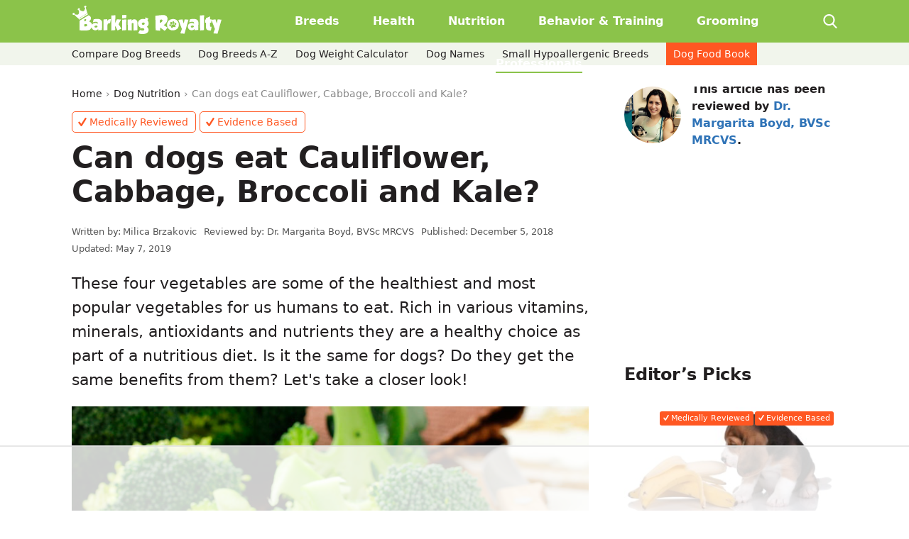

--- FILE ---
content_type: text/html; charset=UTF-8
request_url: https://barkingroyalty.com/can-dogs-eat-broccoli-cabbage-kale-cauliflower/
body_size: 54052
content:
<!DOCTYPE html><html lang="en" xml:lang="en"><head><meta charset="utf-8"><meta name="viewport" content="width=device-width, initial-scale=1, minimum-scale=1, maximum-scale=1, user-scalable=0"><link rel="dns-prefetch" href="//fonts.gstatic.com"/><link rel="dns-prefetch" href="//ajax.googleapis.com"><link rel="dns-prefetch" href="//www.google-analytics.com"><link rel="dns-prefetch" href="//barkingroyalty.com"><link rel="dns-prefetch" href="//www.googletagmanager.com"><link rel="dns-prefetch" href="//connect.facebook.net"><link rel="shortcut icon" type="image/x-icon" href="https://barkingroyalty.com/wp-content/themes/barking-royalty-v2/assets/images/favicon.ico" /><title>Can dogs eat Cauliflower, Cabbage, Broccoli and Kale? - Barking Royalty</title> <script data-no-optimize="1" data-cfasync="false">!function(){"use strict";const t={adt_ei:{identityApiKey:"plainText",source:"url",type:"plaintext",priority:1},adt_eih:{identityApiKey:"sha256",source:"urlh",type:"hashed",priority:2},sh_kit:{identityApiKey:"sha256",source:"urlhck",type:"hashed",priority:3}},e=Object.keys(t);function i(t){return function(t){const e=t.match(/((?=([a-z0-9._!#$%+^&*()[\]<>-]+))\2@[a-z0-9._-]+\.[a-z0-9._-]+)/gi);return e?e[0]:""}(function(t){return t.replace(/\s/g,"")}(t.toLowerCase()))}!async function(){const n=new URL(window.location.href),o=n.searchParams;let a=null;const r=Object.entries(t).sort(([,t],[,e])=>t.priority-e.priority).map(([t])=>t);for(const e of r){const n=o.get(e),r=t[e];if(!n||!r)continue;const c=decodeURIComponent(n),d="plaintext"===r.type&&i(c),s="hashed"===r.type&&c;if(d||s){a={value:c,config:r};break}}if(a){const{value:t,config:e}=a;window.adthrive=window.adthrive||{},window.adthrive.cmd=window.adthrive.cmd||[],window.adthrive.cmd.push(function(){window.adthrive.identityApi({source:e.source,[e.identityApiKey]:t},({success:i,data:n})=>{i?window.adthrive.log("info","Plugin","detectEmails",`Identity API called with ${e.type} email: ${t}`,n):window.adthrive.log("warning","Plugin","detectEmails",`Failed to call Identity API with ${e.type} email: ${t}`,n)})})}!function(t,e){const i=new URL(e);t.forEach(t=>i.searchParams.delete(t)),history.replaceState(null,"",i.toString())}(e,n)}()}();</script><meta name='robots' content='index, follow, max-image-preview:large, max-snippet:-1, max-video-preview:-1' /><style>img:is([sizes="auto" i],[sizes^="auto," i]){contain-intrinsic-size:3000px 1500px}</style><style data-no-optimize="1" data-cfasync="false">.adthrive-ad {
		margin-top: 10px;
		margin-bottom: 10px;
		text-align: center;
		overflow-x: visible;
		clear: both;
		line-height: 0;
	}
	.adthrive-ad {
clear: both;
overflow-x: visible !important;
}</style> <script data-no-optimize="1" data-cfasync="false">window.adthriveCLS = {
		enabledLocations: ['Content', 'Recipe'],
		injectedSlots: [],
		injectedFromPlugin: true,
		branch: '854f1bb',bucket: 'prod',			};
	window.adthriveCLS.siteAds = {"betaTester":false,"targeting":[{"value":"5cc3327f4ad53b289e05555c","key":"siteId"},{"value":"6233884db0461f70884cfa87","key":"organizationId"},{"value":"Barking Royalty","key":"siteName"},{"value":"AdThrive Edge","key":"service"},{"value":"on","key":"bidding"},{"value":["Pets"],"key":"verticals"}],"siteUrl":"http://barkingroyalty.com","siteId":"5cc3327f4ad53b289e05555c","siteName":"Barking Royalty","breakpoints":{"tablet":768,"desktop":1024},"cloudflare":null,"adUnits":[{"sequence":1,"thirdPartyAdUnitName":null,"targeting":[{"value":["Sidebar"],"key":"location"}],"devices":["desktop"],"name":"Sidebar_1","sticky":false,"location":"Sidebar","dynamic":{"pageSelector":"body:not(.compare-foods-index):not(.compare-foods-single)","spacing":0,"max":1,"lazyMax":null,"enable":true,"lazy":false,"elementSelector":".homepage__sidebar > ul","skip":0,"classNames":[],"position":"beforebegin","every":1,"enabled":true},"stickyOverlapSelector":"","adSizes":[[160,600],[336,280],[320,50],[300,600],[250,250],[1,1],[320,100],[300,1050],[300,50],[300,420],[300,250]],"priority":299,"autosize":true},{"sequence":9,"thirdPartyAdUnitName":null,"targeting":[{"value":["Sidebar"],"key":"location"},{"value":true,"key":"sticky"}],"devices":["desktop"],"name":"Sidebar_9","sticky":true,"location":"Sidebar","dynamic":{"pageSelector":"body:not(.compare-foods-index):not(.compare-foods-single)","spacing":0,"max":1,"lazyMax":null,"enable":true,"lazy":false,"elementSelector":".homepage__sidebar","skip":0,"classNames":[],"position":"beforeend","every":1,"enabled":true},"stickyOverlapSelector":"","adSizes":[[160,600],[336,280],[320,50],[300,600],[250,250],[1,1],[320,100],[300,1050],[300,50],[300,420],[300,250]],"priority":291,"autosize":true},{"sequence":1,"thirdPartyAdUnitName":null,"targeting":[{"value":["Sidebar"],"key":"location"}],"devices":["desktop"],"name":"Sidebar_1","sticky":false,"location":"Sidebar","dynamic":{"pageSelector":"body:not(.compare-foods-index):not(.compare-foods-single)","spacing":0,"max":1,"lazyMax":null,"enable":true,"lazy":false,"elementSelector":".br-sidebar > ul li, .br-sidebar > .sidebar__widget","skip":1,"classNames":[],"position":"beforebegin","every":1,"enabled":true},"stickyOverlapSelector":"","adSizes":[[160,600],[336,280],[320,50],[300,600],[250,250],[1,1],[320,100],[300,1050],[300,50],[300,420],[300,250]],"priority":299,"autosize":true},{"sequence":9,"thirdPartyAdUnitName":null,"targeting":[{"value":["Sidebar"],"key":"location"},{"value":true,"key":"sticky"}],"devices":["desktop"],"name":"Sidebar_9","sticky":true,"location":"Sidebar","dynamic":{"pageSelector":"body:not(.compare-foods-index):not(.compare-foods-single)","spacing":0,"max":1,"lazyMax":null,"enable":true,"lazy":false,"elementSelector":".br-sidebar, .homepage__latest--inner","skip":0,"classNames":[],"position":"beforeend","every":1,"enabled":true},"stickyOverlapSelector":"","adSizes":[[160,600],[336,280],[320,50],[300,600],[250,250],[1,1],[320,100],[300,1050],[300,50],[300,420],[300,250]],"priority":291,"autosize":true},{"sequence":null,"thirdPartyAdUnitName":null,"targeting":[{"value":["Below Post"],"key":"location"}],"devices":["desktop","tablet","phone"],"name":"Below_Post","sticky":false,"location":"Below Post","dynamic":{"pageSelector":"body.single","spacing":0,"max":0,"lazyMax":1,"enable":true,"lazy":true,"elementSelector":".br-single-related","skip":0,"classNames":[],"position":"afterend","every":1,"enabled":true},"stickyOverlapSelector":"","adSizes":[[728,90],[336,280],[320,50],[468,60],[250,250],[1,1],[320,100],[970,250],[728,250],[300,250]],"priority":99,"autosize":true},{"sequence":null,"thirdPartyAdUnitName":null,"targeting":[{"value":["Footer"],"key":"location"},{"value":true,"key":"sticky"}],"devices":["tablet","phone","desktop"],"name":"Footer","sticky":true,"location":"Footer","dynamic":{"pageSelector":"body:not(.compare-foods-index):not(.compare-foods-single)","spacing":0,"max":1,"lazyMax":null,"enable":true,"lazy":false,"elementSelector":"body","skip":0,"classNames":[],"position":"beforeend","every":1,"enabled":true},"stickyOverlapSelector":"","adSizes":[[320,50],[320,100],[728,90],[970,90],[468,60],[1,1],[300,50]],"priority":-1,"autosize":true},{"sequence":null,"thirdPartyAdUnitName":null,"targeting":[{"value":["Content"],"key":"location"}],"devices":["desktop"],"name":"Content","sticky":false,"location":"Content","dynamic":{"pageSelector":"body:not(.archive):not(.compare-breeds-index):not(.compare-breeds-single):not(.compare-foods-index):not(.compare-foods-single)","spacing":1,"max":6,"lazyMax":93,"enable":true,"lazy":true,"elementSelector":".br-single__content > *:not(blockquote):not(h2):not(h3)","skip":2,"classNames":[],"position":"afterend","every":1,"enabled":true},"stickyOverlapSelector":"","adSizes":[[728,90],[336,280],[320,50],[468,60],[970,90],[250,250],[1,1],[320,100],[970,250],[1,2],[300,50],[300,300],[552,334],[728,250],[300,250]],"priority":199,"autosize":true},{"sequence":null,"thirdPartyAdUnitName":null,"targeting":[{"value":["Content"],"key":"location"}],"devices":["tablet"],"name":"Content","sticky":false,"location":"Content","dynamic":{"pageSelector":"body:not(.archive):not(.compare-breeds-index):not(.compare-breeds-single):not(.compare-foods-index):not(.compare-foods-single)","spacing":0.7,"max":9,"lazyMax":90,"enable":true,"lazy":true,"elementSelector":".br-single__content > *:not(blockquote):not(h2):not(h3)","skip":3,"classNames":[],"position":"afterend","every":1,"enabled":true},"stickyOverlapSelector":"","adSizes":[[728,90],[336,280],[320,50],[468,60],[970,90],[250,250],[1,1],[320,100],[970,250],[1,2],[300,50],[300,300],[552,334],[728,250],[300,250]],"priority":199,"autosize":true},{"sequence":null,"thirdPartyAdUnitName":null,"targeting":[{"value":["Content"],"key":"location"}],"devices":["phone"],"name":"Content","sticky":false,"location":"Content","dynamic":{"pageSelector":"body:not(.archive):not(.compare-breeds-index):not(.compare-breeds-single):not(.compare-foods-index):not(.compare-foods-single)","spacing":1,"max":9,"lazyMax":90,"enable":true,"lazy":true,"elementSelector":".br-single__content > *:not(blockquote):not(h2):not(h3)","skip":2,"classNames":[],"position":"afterend","every":1,"enabled":true},"stickyOverlapSelector":"","adSizes":[[728,90],[336,280],[320,50],[468,60],[970,90],[250,250],[1,1],[320,100],[970,250],[1,2],[300,50],[300,300],[552,334],[728,250],[300,250]],"priority":199,"autosize":true},{"sequence":null,"thirdPartyAdUnitName":null,"targeting":[{"value":["Header"],"key":"location"}],"devices":["desktop","tablet","phone"],"name":"Header","sticky":false,"location":"Header","dynamic":{"pageSelector":"body.compare-breeds-index","spacing":0,"max":1,"lazyMax":null,"enable":true,"lazy":false,"elementSelector":".compare-breeds__content","skip":0,"classNames":[],"position":"afterbegin","every":1,"enabled":true},"stickyOverlapSelector":"","adSizes":[[728,90],[970,250],[970,90],[468,60],[320,50],[320,100],[1,1],[300,50],[728,250]],"priority":399,"autosize":true},{"sequence":null,"thirdPartyAdUnitName":null,"targeting":[{"value":["Content"],"key":"location"}],"devices":["desktop"],"name":"Content","sticky":false,"location":"Content","dynamic":{"pageSelector":"body.compare-breeds-index","spacing":0.85,"max":9,"lazyMax":90,"enable":true,"lazy":true,"elementSelector":".br-single__content > *:not(h2):not(h3):not(h4), .br-single__content > * > li","skip":4,"classNames":[],"position":"afterend","every":1,"enabled":true},"stickyOverlapSelector":"","adSizes":[[728,90],[336,280],[320,50],[468,60],[970,90],[250,250],[1,1],[320,100],[970,250],[1,2],[300,50],[300,300],[552,334],[728,250],[300,250]],"priority":199,"autosize":true},{"sequence":null,"thirdPartyAdUnitName":null,"targeting":[{"value":["Content"],"key":"location"}],"devices":["tablet","phone"],"name":"Content","sticky":false,"location":"Content","dynamic":{"pageSelector":"body.compare-breeds-index","spacing":0.85,"max":9,"lazyMax":90,"enable":true,"lazy":true,"elementSelector":".br-single__content > *:not(h2):not(h3):not(h4), .br-single__content > * > li","skip":4,"classNames":[],"position":"afterend","every":1,"enabled":true},"stickyOverlapSelector":"","adSizes":[[728,90],[336,280],[320,50],[468,60],[970,90],[250,250],[1,1],[320,100],[970,250],[1,2],[300,50],[300,300],[552,334],[728,250],[300,250]],"priority":199,"autosize":true},{"sequence":null,"thirdPartyAdUnitName":null,"targeting":[{"value":["Content"],"key":"location"}],"devices":["desktop"],"name":"Content","sticky":false,"location":"Content","dynamic":{"pageSelector":"body.compare-breeds-single","spacing":0.85,"max":9,"lazyMax":90,"enable":true,"lazy":true,"elementSelector":".br-single__content > *:not(h2):not(h3):not(h4), .br-single__content > * > li","skip":4,"classNames":[],"position":"afterend","every":1,"enabled":true},"stickyOverlapSelector":"","adSizes":[[728,90],[336,280],[320,50],[468,60],[970,90],[250,250],[1,1],[320,100],[970,250],[1,2],[300,50],[300,300],[552,334],[728,250],[300,250]],"priority":199,"autosize":true},{"sequence":null,"thirdPartyAdUnitName":null,"targeting":[{"value":["Content"],"key":"location"}],"devices":["tablet","phone"],"name":"Content","sticky":false,"location":"Content","dynamic":{"pageSelector":"body.compare-breeds-single","spacing":0.85,"max":9,"lazyMax":90,"enable":true,"lazy":true,"elementSelector":".br-single__content > *:not(h2):not(h3):not(h4), .br-single__content > * > li","skip":4,"classNames":[],"position":"afterend","every":1,"enabled":true},"stickyOverlapSelector":"","adSizes":[[728,90],[336,280],[320,50],[468,60],[970,90],[250,250],[1,1],[320,100],[970,250],[1,2],[300,50],[300,300],[552,334],[728,250],[300,250]],"priority":199,"autosize":true}],"adDensityLayout":{"mobile":{"adDensity":0.26,"onePerViewport":false},"pageOverrides":[],"desktop":{"adDensity":0.26,"onePerViewport":false}},"adDensityEnabled":true,"siteExperiments":[],"adTypes":{"sponsorTileDesktop":true,"interscrollerDesktop":true,"nativeBelowPostDesktop":true,"miniscroller":true,"largeFormatsMobile":true,"nativeMobileContent":true,"inRecipeRecommendationMobile":true,"nativeMobileRecipe":true,"sponsorTileMobile":true,"expandableCatalogAdsMobile":false,"frameAdsMobile":true,"outstreamMobile":true,"nativeHeaderMobile":true,"frameAdsDesktop":true,"inRecipeRecommendationDesktop":true,"expandableFooterDesktop":true,"nativeDesktopContent":true,"outstreamDesktop":true,"animatedFooter":true,"skylineHeader":false,"expandableFooter":true,"nativeDesktopSidebar":true,"videoFootersMobile":true,"videoFootersDesktop":true,"interscroller":true,"nativeDesktopRecipe":true,"nativeHeaderDesktop":true,"nativeBelowPostMobile":true,"expandableCatalogAdsDesktop":false,"largeFormatsDesktop":true},"adOptions":{"theTradeDesk":true,"undertone":false,"sidebarConfig":{"dynamicStickySidebar":{"minHeight":1800,"enabled":true,"blockedSelectors":[]}},"footerCloseButton":true,"teads":true,"seedtag":true,"pmp":true,"thirtyThreeAcross":true,"sharethrough":true,"optimizeVideoPlayersForEarnings":true,"removeVideoTitleWrapper":true,"pubMatic":true,"contentTermsFooterEnabled":true,"chicory":false,"infiniteScroll":false,"longerVideoAdPod":true,"yahoossp":true,"spa":false,"stickyContainerConfig":{"recipeDesktop":{"minHeight":null,"enabled":false},"blockedSelectors":[],"stickyHeaderSelectors":[],"content":{"minHeight":null,"enabled":false},"recipeMobile":{"minHeight":null,"enabled":false}},"gatedPrint":{"siteEmailServiceProviderId":null,"defaultOptIn":false,"closeButtonEnabled":false,"enabled":false,"newsletterPromptEnabled":false},"yieldmo":true,"footerSelector":"","amazonUAM":true,"gamMCMEnabled":true,"gamMCMChildNetworkCode":"94558733","stickyContainerAds":false,"rubiconMediaMath":true,"rubicon":true,"conversant":true,"openx":true,"customCreativeEnabled":true,"mobileHeaderHeight":1,"secColor":"#000000","unruly":true,"mediaGrid":true,"bRealTime":true,"adInViewTime":null,"gumgum":true,"comscoreFooter":true,"desktopInterstitial":false,"contentAdXExpansionDesktop":true,"amx":true,"footerCloseButtonDesktop":true,"ozone":true,"isAutoOptimized":false,"comscoreTAL":true,"targetaff":false,"bgColor":"#FFFFFF","advancePlaylistOptions":{"playlistPlayer":{"enabled":true},"relatedPlayer":{"enabled":true,"applyToFirst":true}},"kargo":true,"liveRampATS":true,"footerCloseButtonMobile":true,"interstitialBlockedPageSelectors":"","prioritizeShorterVideoAds":true,"allowSmallerAdSizes":true,"comscore":"Lifestyle","blis":true,"wakeLock":{"desktopEnabled":true,"mobileValue":15,"mobileEnabled":true,"desktopValue":30},"mobileInterstitial":false,"tripleLift":true,"sensitiveCategories":["alc","cbd","conl","drg","gamv","pol","wtl"],"liveRamp":true,"mobileInterstitialBlockedPageSelectors":"","adthriveEmailIdentity":true,"criteo":true,"nativo":true,"infiniteScrollOptions":{"selector":"","heightThreshold":0},"dynamicContentSlotLazyLoading":true,"clsOptimizedAds":true,"ogury":true,"verticals":["Pets"],"inImage":false,"stackadapt":true,"usCMP":{"enabled":false,"regions":[]},"contentAdXExpansionMobile":true,"advancePlaylist":true,"medianet":true,"delayLoading":true,"inImageZone":null,"appNexus":true,"rise":true,"liveRampId":"","infiniteScrollRefresh":false,"indexExchange":true},"siteAdsProfiles":[],"thirdPartySiteConfig":{"partners":{"discounts":[]}},"videoPlayers":{"contextual":{"autoplayCollapsibleEnabled":false,"overrideEmbedLocation":false,"defaultPlayerType":"static"},"videoEmbed":"wordpress","footerSelector":"","contentSpecificPlaylists":[],"players":[{"playlistId":"","pageSelector":"","devices":["desktop"],"description":"","skip":1,"title":"","type":"stickyRelated","enabled":true,"elementSelector":".br-single__content > *:not(blockquote):not(h2):not(h3)","id":4061884,"position":"afterend","saveVideoCloseState":false,"shuffle":false,"mobileHeaderSelector":null,"playerId":"veqH5fGe"},{"playlistId":"UYvI8ADI","pageSelector":"body:not(.compare-foods-index):not(.compare-foods-single)","devices":["mobile"],"mobileLocation":"top-center","description":"","skip":1,"title":"","type":"stickyPlaylist","enabled":true,"footerSelector":"","elementSelector":".br-single__content > *","id":4061887,"position":"afterend","saveVideoCloseState":false,"shuffle":true,"mobileHeaderSelector":null,"playerId":"CmkToPML"},{"playlistId":"UYvI8ADI","pageSelector":"body:not(.compare-foods-index):not(.compare-foods-single)","devices":["desktop"],"description":"","skip":1,"title":"","type":"stickyPlaylist","enabled":true,"footerSelector":"","elementSelector":".br-single__content > *:not(blockquote):not(h2):not(h3)","id":4061886,"position":"afterend","saveVideoCloseState":false,"shuffle":true,"mobileHeaderSelector":null,"playerId":"CmkToPML"},{"playlistId":"","pageSelector":"","devices":["mobile"],"mobileLocation":"top-center","description":"","skip":1,"title":"","type":"stickyRelated","enabled":true,"elementSelector":".br-single__content > *:not(blockquote):not(h2):not(h3)","id":4061885,"position":"afterend","saveVideoCloseState":false,"shuffle":false,"mobileHeaderSelector":null,"playerId":"veqH5fGe"},{"devices":["desktop","mobile"],"description":"","id":4061883,"title":"Stationary related player - desktop and mobile","type":"stationaryRelated","enabled":true,"playerId":"veqH5fGe"}],"partners":{"theTradeDesk":true,"unruly":true,"mediaGrid":true,"undertone":false,"gumgum":true,"seedtag":true,"amx":true,"ozone":true,"pmp":true,"kargo":true,"stickyOutstream":{"desktop":{"enabled":true},"blockedPageSelectors":"body.compare-foods-index, body.compare-foods-single","mobileLocation":"bottom-left","allowOnHomepage":true,"mobile":{"enabled":true},"saveVideoCloseState":false,"mobileHeaderSelector":null,"allowForPageWithStickyPlayer":{"enabled":true}},"sharethrough":true,"blis":true,"tripleLift":true,"pubMatic":true,"criteo":true,"yahoossp":true,"nativo":true,"stackadapt":true,"yieldmo":true,"amazonUAM":true,"medianet":true,"rubicon":true,"appNexus":true,"rise":true,"openx":true,"indexExchange":true}}};</script> <script data-no-optimize="1" data-cfasync="false">(function(w, d) {
	w.adthrive = w.adthrive || {};
	w.adthrive.cmd = w.adthrive.cmd || [];
	w.adthrive.plugin = 'adthrive-ads-3.9.0';
	w.adthrive.host = 'ads.adthrive.com';
	w.adthrive.integration = 'plugin';

	var commitParam = (w.adthriveCLS && w.adthriveCLS.bucket !== 'prod' && w.adthriveCLS.branch) ? '&commit=' + w.adthriveCLS.branch : '';

	var s = d.createElement('script');
	s.async = true;
	s.referrerpolicy='no-referrer-when-downgrade';
	s.src = 'https://' + w.adthrive.host + '/sites/5cc3327f4ad53b289e05555c/ads.min.js?referrer=' + w.encodeURIComponent(w.location.href) + commitParam + '&cb=' + (Math.floor(Math.random() * 100) + 1) + '';
	var n = d.getElementsByTagName('script')[0];
	n.parentNode.insertBefore(s, n);
})(window, document);</script> <link rel="dns-prefetch" href="https://ads.adthrive.com/"><link rel="preconnect" href="https://ads.adthrive.com/"><link rel="preconnect" href="https://ads.adthrive.com/" crossorigin><meta name="description" content="Ever wondered if your dog can enjoy the same benefits from broccoli, cabbage, kale and cauliflower as you do? Is it safe for them? Take a look and find out!" /><link rel="canonical" href="https://barkingroyalty.com/can-dogs-eat-broccoli-cabbage-kale-cauliflower/" /><meta property="og:locale" content="en_US" /><meta property="og:type" content="article" /><meta property="og:title" content="Can dogs eat Cauliflower, Cabbage, Broccoli and Kale? - Barking Royalty" /><meta property="og:description" content="Ever wondered if your dog can enjoy the same benefits from broccoli, cabbage, kale and cauliflower as you do? Is it safe for them? Take a look and find out!" /><meta property="og:url" content="https://barkingroyalty.com/can-dogs-eat-broccoli-cabbage-kale-cauliflower/" /><meta property="og:site_name" content="Barking Royalty" /><meta property="article:published_time" content="2018-12-05T15:15:13+00:00" /><meta property="article:modified_time" content="2019-05-07T10:43:03+00:00" /><meta property="og:image" content="https://barkingroyalty.com/wp-content/uploads/2016/09/Can-Dogs-Eat-Broccoli-Cabbage-Kale-and-Cauliflower.jpg" /><meta property="og:image:width" content="754" /><meta property="og:image:height" content="424" /><meta property="og:image:type" content="image/jpeg" /><meta name="author" content="Milica Brzakovic" /><meta name="twitter:card" content="summary_large_image" /> <script type="application/ld+json" class="yoast-schema-graph">{"@context":"https://schema.org","@graph":[{"@type":"WebPage","@id":"https://barkingroyalty.com/can-dogs-eat-broccoli-cabbage-kale-cauliflower/","url":"https://barkingroyalty.com/can-dogs-eat-broccoli-cabbage-kale-cauliflower/","name":"Can dogs eat Cauliflower, Cabbage, Broccoli and Kale? - Barking Royalty","isPartOf":{"@id":"https://barkingroyalty.com/#website"},"primaryImageOfPage":{"@id":"https://barkingroyalty.com/can-dogs-eat-broccoli-cabbage-kale-cauliflower/#primaryimage"},"image":{"@id":"https://barkingroyalty.com/can-dogs-eat-broccoli-cabbage-kale-cauliflower/#primaryimage"},"thumbnailUrl":"https://barkingroyalty.com/wp-content/uploads/2016/09/Can-Dogs-Eat-Broccoli-Cabbage-Kale-and-Cauliflower.jpg","datePublished":"2018-12-05T15:15:13+00:00","dateModified":"2019-05-07T10:43:03+00:00","author":{"@id":"https://barkingroyalty.com/#/schema/person/af899f0024d5c73e1bfc78f6a07c600a"},"description":"Ever wondered if your dog can enjoy the same benefits from broccoli, cabbage, kale and cauliflower as you do? Is it safe for them? Take a look and find out!","breadcrumb":{"@id":"https://barkingroyalty.com/can-dogs-eat-broccoli-cabbage-kale-cauliflower/#breadcrumb"},"inLanguage":"en-US","potentialAction":[{"@type":"ReadAction","target":["https://barkingroyalty.com/can-dogs-eat-broccoli-cabbage-kale-cauliflower/"]}]},{"@type":"ImageObject","inLanguage":"en-US","@id":"https://barkingroyalty.com/can-dogs-eat-broccoli-cabbage-kale-cauliflower/#primaryimage","url":"https://barkingroyalty.com/wp-content/uploads/2016/09/Can-Dogs-Eat-Broccoli-Cabbage-Kale-and-Cauliflower.jpg","contentUrl":"https://barkingroyalty.com/wp-content/uploads/2016/09/Can-Dogs-Eat-Broccoli-Cabbage-Kale-and-Cauliflower.jpg","width":754,"height":424,"caption":"can dogs eat broccoli cabbage kale and cauliflower"},{"@type":"BreadcrumbList","@id":"https://barkingroyalty.com/can-dogs-eat-broccoli-cabbage-kale-cauliflower/#breadcrumb","itemListElement":[{"@type":"ListItem","position":1,"name":"Home","item":"https://barkingroyalty.com/"},{"@type":"ListItem","position":2,"name":"Can dogs eat Cauliflower, Cabbage, Broccoli and Kale?"}]},{"@type":"WebSite","@id":"https://barkingroyalty.com/#website","url":"https://barkingroyalty.com/","name":"Barking Royalty","description":"Dogs health and training tips","potentialAction":[{"@type":"SearchAction","target":{"@type":"EntryPoint","urlTemplate":"https://barkingroyalty.com/?s={search_term_string}"},"query-input":{"@type":"PropertyValueSpecification","valueRequired":true,"valueName":"search_term_string"}}],"inLanguage":"en-US"},{"@type":"Person","@id":"https://barkingroyalty.com/#/schema/person/af899f0024d5c73e1bfc78f6a07c600a","name":"Milica Brzakovic","url":"https://barkingroyalty.com/author/milica/"}]}</script> <style id='classic-theme-styles-inline-css' type='text/css'>/*! This file is auto-generated */
.wp-block-button__link{color:#fff;background-color:#32373c;border-radius:9999px;box-shadow:none;text-decoration:none;padding:calc(.667em + 2px) calc(1.333em + 2px);font-size:1.125em}.wp-block-file__button{background:#32373c;color:#fff;text-decoration:none}</style><style id='global-styles-inline-css' type='text/css'>:root{--wp--preset--aspect-ratio--square:1;--wp--preset--aspect-ratio--4-3:4/3;--wp--preset--aspect-ratio--3-4:3/4;--wp--preset--aspect-ratio--3-2:3/2;--wp--preset--aspect-ratio--2-3:2/3;--wp--preset--aspect-ratio--16-9:16/9;--wp--preset--aspect-ratio--9-16:9/16;--wp--preset--color--black:#000000;--wp--preset--color--cyan-bluish-gray:#abb8c3;--wp--preset--color--white:#ffffff;--wp--preset--color--pale-pink:#f78da7;--wp--preset--color--vivid-red:#cf2e2e;--wp--preset--color--luminous-vivid-orange:#ff6900;--wp--preset--color--luminous-vivid-amber:#fcb900;--wp--preset--color--light-green-cyan:#7bdcb5;--wp--preset--color--vivid-green-cyan:#00d084;--wp--preset--color--pale-cyan-blue:#8ed1fc;--wp--preset--color--vivid-cyan-blue:#0693e3;--wp--preset--color--vivid-purple:#9b51e0;--wp--preset--gradient--vivid-cyan-blue-to-vivid-purple:linear-gradient(135deg,rgba(6,147,227,1) 0%,rgb(155,81,224) 100%);--wp--preset--gradient--light-green-cyan-to-vivid-green-cyan:linear-gradient(135deg,rgb(122,220,180) 0%,rgb(0,208,130) 100%);--wp--preset--gradient--luminous-vivid-amber-to-luminous-vivid-orange:linear-gradient(135deg,rgba(252,185,0,1) 0%,rgba(255,105,0,1) 100%);--wp--preset--gradient--luminous-vivid-orange-to-vivid-red:linear-gradient(135deg,rgba(255,105,0,1) 0%,rgb(207,46,46) 100%);--wp--preset--gradient--very-light-gray-to-cyan-bluish-gray:linear-gradient(135deg,rgb(238,238,238) 0%,rgb(169,184,195) 100%);--wp--preset--gradient--cool-to-warm-spectrum:linear-gradient(135deg,rgb(74,234,220) 0%,rgb(151,120,209) 20%,rgb(207,42,186) 40%,rgb(238,44,130) 60%,rgb(251,105,98) 80%,rgb(254,248,76) 100%);--wp--preset--gradient--blush-light-purple:linear-gradient(135deg,rgb(255,206,236) 0%,rgb(152,150,240) 100%);--wp--preset--gradient--blush-bordeaux:linear-gradient(135deg,rgb(254,205,165) 0%,rgb(254,45,45) 50%,rgb(107,0,62) 100%);--wp--preset--gradient--luminous-dusk:linear-gradient(135deg,rgb(255,203,112) 0%,rgb(199,81,192) 50%,rgb(65,88,208) 100%);--wp--preset--gradient--pale-ocean:linear-gradient(135deg,rgb(255,245,203) 0%,rgb(182,227,212) 50%,rgb(51,167,181) 100%);--wp--preset--gradient--electric-grass:linear-gradient(135deg,rgb(202,248,128) 0%,rgb(113,206,126) 100%);--wp--preset--gradient--midnight:linear-gradient(135deg,rgb(2,3,129) 0%,rgb(40,116,252) 100%);--wp--preset--font-size--small:13px;--wp--preset--font-size--medium:20px;--wp--preset--font-size--large:36px;--wp--preset--font-size--x-large:42px;--wp--preset--spacing--20:0.44rem;--wp--preset--spacing--30:0.67rem;--wp--preset--spacing--40:1rem;--wp--preset--spacing--50:1.5rem;--wp--preset--spacing--60:2.25rem;--wp--preset--spacing--70:3.38rem;--wp--preset--spacing--80:5.06rem;--wp--preset--shadow--natural:6px 6px 9px rgba(0, 0, 0, 0.2);--wp--preset--shadow--deep:12px 12px 50px rgba(0, 0, 0, 0.4);--wp--preset--shadow--sharp:6px 6px 0px rgba(0, 0, 0, 0.2);--wp--preset--shadow--outlined:6px 6px 0px -3px rgba(255, 255, 255, 1), 6px 6px rgba(0, 0, 0, 1);--wp--preset--shadow--crisp:6px 6px 0px rgba(0, 0, 0, 1)}:where(.is-layout-flex){gap:.5em}:where(.is-layout-grid){gap:.5em}body .is-layout-flex{display:flex}.is-layout-flex{flex-wrap:wrap;align-items:center}.is-layout-flex>:is(*,div){margin:0}body .is-layout-grid{display:grid}.is-layout-grid>:is(*,div){margin:0}:where(.wp-block-columns.is-layout-flex){gap:2em}:where(.wp-block-columns.is-layout-grid){gap:2em}:where(.wp-block-post-template.is-layout-flex){gap:1.25em}:where(.wp-block-post-template.is-layout-grid){gap:1.25em}.has-black-color{color:var(--wp--preset--color--black)!important}.has-cyan-bluish-gray-color{color:var(--wp--preset--color--cyan-bluish-gray)!important}.has-white-color{color:var(--wp--preset--color--white)!important}.has-pale-pink-color{color:var(--wp--preset--color--pale-pink)!important}.has-vivid-red-color{color:var(--wp--preset--color--vivid-red)!important}.has-luminous-vivid-orange-color{color:var(--wp--preset--color--luminous-vivid-orange)!important}.has-luminous-vivid-amber-color{color:var(--wp--preset--color--luminous-vivid-amber)!important}.has-light-green-cyan-color{color:var(--wp--preset--color--light-green-cyan)!important}.has-vivid-green-cyan-color{color:var(--wp--preset--color--vivid-green-cyan)!important}.has-pale-cyan-blue-color{color:var(--wp--preset--color--pale-cyan-blue)!important}.has-vivid-cyan-blue-color{color:var(--wp--preset--color--vivid-cyan-blue)!important}.has-vivid-purple-color{color:var(--wp--preset--color--vivid-purple)!important}.has-black-background-color{background-color:var(--wp--preset--color--black)!important}.has-cyan-bluish-gray-background-color{background-color:var(--wp--preset--color--cyan-bluish-gray)!important}.has-white-background-color{background-color:var(--wp--preset--color--white)!important}.has-pale-pink-background-color{background-color:var(--wp--preset--color--pale-pink)!important}.has-vivid-red-background-color{background-color:var(--wp--preset--color--vivid-red)!important}.has-luminous-vivid-orange-background-color{background-color:var(--wp--preset--color--luminous-vivid-orange)!important}.has-luminous-vivid-amber-background-color{background-color:var(--wp--preset--color--luminous-vivid-amber)!important}.has-light-green-cyan-background-color{background-color:var(--wp--preset--color--light-green-cyan)!important}.has-vivid-green-cyan-background-color{background-color:var(--wp--preset--color--vivid-green-cyan)!important}.has-pale-cyan-blue-background-color{background-color:var(--wp--preset--color--pale-cyan-blue)!important}.has-vivid-cyan-blue-background-color{background-color:var(--wp--preset--color--vivid-cyan-blue)!important}.has-vivid-purple-background-color{background-color:var(--wp--preset--color--vivid-purple)!important}.has-black-border-color{border-color:var(--wp--preset--color--black)!important}.has-cyan-bluish-gray-border-color{border-color:var(--wp--preset--color--cyan-bluish-gray)!important}.has-white-border-color{border-color:var(--wp--preset--color--white)!important}.has-pale-pink-border-color{border-color:var(--wp--preset--color--pale-pink)!important}.has-vivid-red-border-color{border-color:var(--wp--preset--color--vivid-red)!important}.has-luminous-vivid-orange-border-color{border-color:var(--wp--preset--color--luminous-vivid-orange)!important}.has-luminous-vivid-amber-border-color{border-color:var(--wp--preset--color--luminous-vivid-amber)!important}.has-light-green-cyan-border-color{border-color:var(--wp--preset--color--light-green-cyan)!important}.has-vivid-green-cyan-border-color{border-color:var(--wp--preset--color--vivid-green-cyan)!important}.has-pale-cyan-blue-border-color{border-color:var(--wp--preset--color--pale-cyan-blue)!important}.has-vivid-cyan-blue-border-color{border-color:var(--wp--preset--color--vivid-cyan-blue)!important}.has-vivid-purple-border-color{border-color:var(--wp--preset--color--vivid-purple)!important}.has-vivid-cyan-blue-to-vivid-purple-gradient-background{background:var(--wp--preset--gradient--vivid-cyan-blue-to-vivid-purple)!important}.has-light-green-cyan-to-vivid-green-cyan-gradient-background{background:var(--wp--preset--gradient--light-green-cyan-to-vivid-green-cyan)!important}.has-luminous-vivid-amber-to-luminous-vivid-orange-gradient-background{background:var(--wp--preset--gradient--luminous-vivid-amber-to-luminous-vivid-orange)!important}.has-luminous-vivid-orange-to-vivid-red-gradient-background{background:var(--wp--preset--gradient--luminous-vivid-orange-to-vivid-red)!important}.has-very-light-gray-to-cyan-bluish-gray-gradient-background{background:var(--wp--preset--gradient--very-light-gray-to-cyan-bluish-gray)!important}.has-cool-to-warm-spectrum-gradient-background{background:var(--wp--preset--gradient--cool-to-warm-spectrum)!important}.has-blush-light-purple-gradient-background{background:var(--wp--preset--gradient--blush-light-purple)!important}.has-blush-bordeaux-gradient-background{background:var(--wp--preset--gradient--blush-bordeaux)!important}.has-luminous-dusk-gradient-background{background:var(--wp--preset--gradient--luminous-dusk)!important}.has-pale-ocean-gradient-background{background:var(--wp--preset--gradient--pale-ocean)!important}.has-electric-grass-gradient-background{background:var(--wp--preset--gradient--electric-grass)!important}.has-midnight-gradient-background{background:var(--wp--preset--gradient--midnight)!important}.has-small-font-size{font-size:var(--wp--preset--font-size--small)!important}.has-medium-font-size{font-size:var(--wp--preset--font-size--medium)!important}.has-large-font-size{font-size:var(--wp--preset--font-size--large)!important}.has-x-large-font-size{font-size:var(--wp--preset--font-size--x-large)!important}:where(.wp-block-post-template.is-layout-flex){gap:1.25em}:where(.wp-block-post-template.is-layout-grid){gap:1.25em}:where(.wp-block-columns.is-layout-flex){gap:2em}:where(.wp-block-columns.is-layout-grid){gap:2em}:root :where(.wp-block-pullquote){font-size:1.5em;line-height:1.6}</style><link data-optimized="1" rel='stylesheet' id='main-css-css' href='https://barkingroyalty.com/wp-content/litespeed/css/54feff30816749abadeae3afd8beb7ac.css?ver=c470b' type='text/css' media='all' /> <script type="text/javascript">BRSettings = {                           
        ajaxUrl: 'https://barkingroyalty.com/wp-admin/admin-ajax.php',
        homeUrl: 'https://barkingroyalty.com',
        category: 'Dog Nutrition',
        post_id: '827',
		compare: 'n/a'
    };</script> <style type="text/css" id="tve_global_variables">:root{--tcb-background-author-image:url(https://secure.gravatar.com/avatar/585bcd7ec20905c5349fc0f5ea2fdd92?s=256&d=mm&r=g);--tcb-background-user-image:url();--tcb-background-featured-image-thumbnail:url(https://barkingroyalty.com/wp-content/uploads/2016/09/Can-Dogs-Eat-Broccoli-Cabbage-Kale-and-Cauliflower.jpg)}</style><style type="text/css" id="thrive-default-styles"></style><script data-no-optimize='1' data-cfasync='false' id='comscore-loader-854f1bb'>(function(){window.adthriveCLS.buildDate=`2025-10-06`;var e=(e,t)=>()=>(e&&(t=e(e=0)),t);function t(e){"@babel/helpers - typeof";return t=typeof Symbol==`function`&&typeof Symbol.iterator==`symbol`?function(e){return typeof e}:function(e){return e&&typeof Symbol==`function`&&e.constructor===Symbol&&e!==Symbol.prototype?`symbol`:typeof e},t(e)}var n=e((()=>{}));function r(e,n){if(t(e)!=`object`||!e)return e;var r=e[Symbol.toPrimitive];if(r!==void 0){var i=r.call(e,n||`default`);if(t(i)!=`object`)return i;throw TypeError(`@@toPrimitive must return a primitive value.`)}return(n===`string`?String:Number)(e)}var i=e((()=>{n()}));function a(e){var n=r(e,`string`);return t(n)==`symbol`?n:n+``}var o=e((()=>{n(),i()}));function s(e,t,n){return(t=a(t))in e?Object.defineProperty(e,t,{value:n,enumerable:!0,configurable:!0,writable:!0}):e[t]=n,e}var c=e((()=>{o()}));function l(e,t){var n=Object.keys(e);if(Object.getOwnPropertySymbols){var r=Object.getOwnPropertySymbols(e);t&&(r=r.filter(function(t){return Object.getOwnPropertyDescriptor(e,t).enumerable})),n.push.apply(n,r)}return n}function u(e){for(var t=1;t<arguments.length;t++){var n=arguments[t]==null?{}:arguments[t];t%2?l(Object(n),!0).forEach(function(t){s(e,t,n[t])}):Object.getOwnPropertyDescriptors?Object.defineProperties(e,Object.getOwnPropertyDescriptors(n)):l(Object(n)).forEach(function(t){Object.defineProperty(e,t,Object.getOwnPropertyDescriptor(n,t))})}return e}var d=e((()=>{c()})),f,p=e((()=>{c(),f=class{constructor(){s(this,`name`,void 0),s(this,`disable`,void 0),s(this,`gdprPurposes`,void 0)}}})),m,h,g,_=e((()=>{p(),c(),d(),m=[`mcmpfreqrec`],h=class extends f{constructor(...e){super(...e),s(this,`name`,`BrowserStorage`),s(this,`disable`,!1),s(this,`gdprPurposes`,[1]),s(this,`_sessionStorageHandlerQueue`,[]),s(this,`_localStorageHandlerQueue`,[]),s(this,`_cookieHandlerQueue`,[]),s(this,`_gdpr`,void 0),s(this,`_shouldQueue`,!1)}init(e){this._gdpr=e.gdpr===`true`,this._shouldQueue=this._gdpr}clearQueue(e){e&&(this._shouldQueue=!1,this._sessionStorageHandlerQueue.forEach(e=>{this.setSessionStorage(e.key,e.value)}),this._localStorageHandlerQueue.forEach(e=>{if(e.key===`adthrive_abgroup`){let t=Object.keys(e.value)[0],n=e.value[t],r=e.value[`${t}_weight`];this.getOrSetABGroupLocalStorageValue(t,n,r,{value:24,unit:`hours`})}else e.expiry?e.type===`internal`?this.setExpirableInternalLocalStorage(e.key,e.value,{expiry:e.expiry,resetOnRead:e.resetOnRead}):this.setExpirableExternalLocalStorage(e.key,e.value,{expiry:e.expiry,resetOnRead:e.resetOnRead}):e.type===`internal`?this.setInternalLocalStorage(e.key,e.value):this.setExternalLocalStorage(e.key,e.value)}),this._cookieHandlerQueue.forEach(e=>{e.type===`internal`?this.setInternalCookie(e.key,e.value):this.setExternalCookie(e.key,e.value)})),this._sessionStorageHandlerQueue=[],this._localStorageHandlerQueue=[],this._cookieHandlerQueue=[]}readInternalCookie(e){return this._verifyInternalKey(e),this._readCookie(e)}readExternalCookie(e){return this._readCookie(e)}readExternalCookieList(e){return this._readCookieList(e)}getAllCookies(){return this._getCookies()}readInternalLocalStorage(e){return this._verifyInternalKey(e),this._readFromLocalStorage(e)}readExternalLocalStorage(e){return this._readFromLocalStorage(e)}readSessionStorage(e){let t=window.sessionStorage.getItem(e);if(!t)return null;try{return JSON.parse(t)}catch(e){return t}}deleteCookie(e){document.cookie=`${e}=; SameSite=None; Secure; expires=Thu, 01 Jan 1970 00:00:00 UTC; path=/`}deleteLocalStorage(e){window.localStorage.removeItem(e)}deleteSessionStorage(e){window.sessionStorage.removeItem(e)}setInternalCookie(e,t,n){this._verifyInternalKey(e),this._setCookieValue(`internal`,e,t,n)}setExternalCookie(e,t,n){this._setCookieValue(`external`,e,t,n)}setInternalLocalStorage(e,t){if(this._verifyInternalKey(e),this._gdpr&&this._shouldQueue){let n={key:e,value:t,type:`internal`};this._localStorageHandlerQueue.push(n)}else{let n=typeof t==`string`?t:JSON.stringify(t);window.localStorage.setItem(e,n)}}setExternalLocalStorage(e,t){if(this._gdpr&&this._shouldQueue){let n={key:e,value:t,type:`external`};this._localStorageHandlerQueue.push(n)}else{let n=typeof t==`string`?t:JSON.stringify(t);window.localStorage.setItem(e,n)}}setExpirableInternalLocalStorage(e,t,n){this._verifyInternalKey(e);try{var r,i;let a=(r=n==null?void 0:n.expiry)==null?{value:400,unit:`days`}:r,o=(i=n==null?void 0:n.resetOnRead)==null?!1:i;if(this._gdpr&&this._shouldQueue){let n={key:e,value:t,type:`internal`,expires:this._getExpiryDate(a),expiry:a,resetOnRead:o};this._localStorageHandlerQueue.push(n)}else{let n={value:t,type:`internal`,expires:this._getExpiryDate(a),expiry:a,resetOnRead:o};window.localStorage.setItem(e,JSON.stringify(n))}}catch(e){console.error(e)}}setExpirableExternalLocalStorage(e,t,n){try{var r,i;let a=(r=n==null?void 0:n.expiry)==null?{value:400,unit:`days`}:r,o=(i=n==null?void 0:n.resetOnRead)==null?!1:i;if(this._gdpr&&this._shouldQueue){let n={key:e,value:JSON.stringify(t),type:`external`,expires:this._getExpiryDate(a),expiry:a,resetOnRead:o};this._localStorageHandlerQueue.push(n)}else{let n={value:t,type:`external`,expires:this._getExpiryDate(a),expiry:a,resetOnRead:o};window.localStorage.setItem(e,JSON.stringify(n))}}catch(e){console.error(e)}}setSessionStorage(e,t){if(this._gdpr&&this._shouldQueue){let n={key:e,value:t};this._sessionStorageHandlerQueue.push(n)}else{let n=typeof t==`string`?t:JSON.stringify(t);window.sessionStorage.setItem(e,n)}}getOrSetABGroupLocalStorageValue(e,t,n,r,i=!0){let a=`adthrive_abgroup`,o=this.readInternalLocalStorage(a);if(o!==null){var s;let t=o[e],n=(s=o[`${e}_weight`])==null?null:s;if(this._isValidABGroupLocalStorageValue(t))return[t,n]}let c=u(u({},o),{},{[e]:t,[`${e}_weight`]:n});return r?this.setExpirableInternalLocalStorage(a,c,{expiry:r,resetOnRead:i}):this.setInternalLocalStorage(a,c),[t,n]}_isValidABGroupLocalStorageValue(e){return e!=null&&!(typeof e==`number`&&isNaN(e))}_getExpiryDate({value:e,unit:t}){let n=new Date;return t===`milliseconds`?n.setTime(n.getTime()+e):t==`seconds`?n.setTime(n.getTime()+e*1e3):t===`minutes`?n.setTime(n.getTime()+e*60*1e3):t===`hours`?n.setTime(n.getTime()+e*60*60*1e3):t===`days`?n.setTime(n.getTime()+e*24*60*60*1e3):t===`months`&&n.setTime(n.getTime()+e*30*24*60*60*1e3),n.toUTCString()}_resetExpiry(e){return e.expires=this._getExpiryDate(e.expiry),e}_readCookie(e){let t=document.cookie.split(`; `).find(t=>t.split(`=`)[0]===e);if(!t)return null;let n=t.split(`=`)[1];if(n)try{return JSON.parse(decodeURIComponent(n))}catch(e){return decodeURIComponent(n)}return null}_readCookieList(e){let t;for(let n of document.cookie.split(`;`)){let[r,...i]=n.split(`=`);r.trim()===e&&(t=i.join(`=`).trim())}return t&&JSON.parse(t)||[]}_getCookies(){let e=[];return document.cookie.split(`;`).forEach(t=>{let[n,r]=t.split(`=`).map(e=>e.trim());e.push({name:n,value:r})}),e}_readFromLocalStorage(e){let t=window.localStorage.getItem(e);if(!t)return null;try{let r=JSON.parse(t),i=r.expires&&new Date().getTime()>=new Date(r.expires).getTime();if(e===`adthrive_abgroup`&&r.created)return window.localStorage.removeItem(e),null;if(r.resetOnRead&&r.expires&&!i){var n;let t=this._resetExpiry(r);return window.localStorage.setItem(e,JSON.stringify(r)),(n=t.value)==null?t:n}else if(i)return window.localStorage.removeItem(e),null;if(Object.prototype.hasOwnProperty.call(r,`value`))try{let e=JSON.parse(r.value);return e}catch(e){return r.value}else return r}catch(e){return t}}_setCookieValue(e,t,n,r){try{if(this._gdpr&&this._shouldQueue){let r={key:t,value:n,type:e};this._cookieHandlerQueue.push(r)}else{var i,a,o;let e=this._getExpiryDate((i=r==null?void 0:r.expiry)==null?{value:400,unit:`days`}:i),s=(a=r==null?void 0:r.sameSite)==null?`None`:a,c=(o=r==null?void 0:r.secure)==null?!0:o,l=typeof n==`object`?JSON.stringify(n):n;document.cookie=`${t}=${l}; SameSite=${s}; ${c?`Secure;`:``} expires=${e}; path=/`}}catch(e){}}_verifyInternalKey(e){let t=e.startsWith(`adthrive_`),n=e.startsWith(`adt_`);if(!t&&!n&&!m.includes(e))throw Error(`When reading an internal cookie, the key must start with "adthrive_" or "adt_" or be part of the allowed legacy keys.`)}},g=new h})),v,y,b=e((()=>{v=(e,t)=>{let n=document.getElementsByTagName(`script`)[0];n&&n.parentNode&&!t?n.parentNode.insertBefore(e,n):document.body.appendChild(e)},y=(e,t=!1,n=!1,r=!1)=>new Promise((i,a)=>{let o=document.createElement(`script`);o.addEventListener(`error`,()=>a(Error(`Failed to import script ${e}`))),o.addEventListener(`load`,()=>i(o)),o.type=`text/javascript`,o.src=e,o.defer=n,o.async=r,v(o,t)})})),x,S,C=e((()=>{x=class{info(e,t,...n){this.call(console.info,e,t,...n)}warn(e,t,...n){this.call(console.warn,e,t,...n)}error(e,t,...n){this.call(console.error,e,t,...n),this.sendErrorLogToCommandQueue(e,t,...n)}event(e,t,...n){var r;((r=window.adthriveCLS)==null?void 0:r.bucket)===`debug`&&this.info(e,t)}sendErrorLogToCommandQueue(e,t,...n){window.adthrive=window.adthrive||{},window.adthrive.cmd=window.adthrive.cmd||[],window.adthrive.cmd.push(()=>{window.adthrive.logError!==void 0&&typeof window.adthrive.logError==`function`&&window.adthrive.logError(e,t,n)})}call(e,t,n,...r){let i=[`%c${t}::${n} `],a=[`color: #999; font-weight: bold;`];r.length>0&&typeof r[0]==`string`&&i.push(r.shift()),a.push(...r);try{Function.prototype.apply.call(e,console,[i.join(``),...a])}catch(e){console.error(e);return}}},S=new x})),w,T=e((()=>{w=()=>{let e=Math.max(document.documentElement.clientWidth||0,window.innerWidth||0),t=Math.max(document.documentElement.clientHeight||0,window.innerHeight||0);return{width:e,height:t}}})),E,D=e((()=>{E=()=>{let e=`python,apis,googleweblight,spider,crawler,curl,wget,ia_archiver,insights,baidu,bot,monitor,scraper,A6-Indexer,addthis,admantx,agentslug,alexa,anderspink,apache-httpclient,apachebench,apis-google,appengine-google,ask jeeves,asynchttpclient,awe.sm,baidu,barkrowler,biglotron,bingpreview,brandverify,bubing,butterfly,buzztalk,cf-uc,chatgpt,check_http,cloudflare,cmradar/0.1,coldfusion,comodo ssl checker,convera,copypants,crowsnest,curl,dap/nethttp,daumoa,deepseek,deepseekbot,developers.google.com/+/web/snippet/,digitalpersona fingerprint software,drupact,duckduck,elb-healthchecker,embedly,eoaagent,europarchive,eventmachine httpclient,evrinid,exaleadcloudview,ezooms,ez publish,facebookexternalhit,feedburner,feedfetcher-google,findlink,findthatfile,flipboardproxy,garlik,genieo,getprismatic.com,ghost,gigablast,go http package,google( page speed insights| web preview|google-site-verification|-structured-data-testing-tool|-structureddatatestingtool),gpt,gptbot,hatena,headless,heritrix,htmlparser,http(_request2|client|s|unit),httrack,hubspot,ichiro,icoreservice,idmarch,in(agist|sieve|stapaper),ips-agent,jack,jakarta commons,java,jetslide,jobseeker,js-kit,kimengi,knows.is,kraken,laconica,libwww,lighthouse,linode,lipperhey,longurl,ltx71,lwp-trivial,mappydata,mastodon,mediapartners-google,megaindex.ru,metauri,mfe_expand,mixnode,mon(tastic|tools),moreover,mrchrome,nberta,net(craft|researchserver|state|vibes),newrelicpinger,newspaper,newsme,ning,nightmare,nmap,nutch,online-domain-tools,openai,paessler,page(peek|sinventory|thing),panopta,peerindex,phantomjs,pingdom,plukkie,proximic,pu_in,publiclibraryarchive.org,python-(httplib2|requests|urllib),quanti,queryseeker,quicklook,qwanti,re-animator,readability,rebelmouse,relateiq,riddler,rssmicro,ruby,scrapy,seo-audit,seodiver,seokicks,shopwiki,shortlinktranslate,siege,sistrix,site24x7,siteexplorer,skypeuripreview,slack,slurp,socialrank,sogou,spinn3r,squider,statuscake,stripe,summify,teeraid,teoma,test certificate info,tineye,traackr,tweetedtimes,twikle,twitjobsearch,twitmunin,twurly,typhoeus,unwindfetch,uptim(e|ia),uptm.io,vagabondo,vb project,vigil,vkshare,wappalyzer,watchsumo,webceo,webdatascout,webmon,webscout,wesee,wget,whatsapp,whatweb,wikido,wordpress,wormly,wotbox,xenu link sleuth,xing-contenttabreceiver,yandex,yanga,yeti,yff35,yourls,zelist.ro,zibb,^Mozilla/5\\.0$,Viv/2`.split(`,`),t=new RegExp(e.join(`|`),`i`),n=window.navigator.userAgent.toLowerCase();return t.test(n)}})),O,k=e((()=>{c(),O=class{constructor(){s(this,`runTests`,()=>{let e=!1;if(window&&document){let t=[`webdriver`in window,`_Selenium_IDE_Recorder`in window,`callSelenium`in window,`_selenium`in window,`__webdriver_script_fn`in document,`__driver_evaluate`in document,`__webdriver_evaluate`in document,`__selenium_evaluate`in document,`__fxdriver_evaluate`in document,`__driver_unwrapped`in document,`__webdriver_unwrapped`in document,`__selenium_unwrapped`in document,`__fxdriver_unwrapped`in document,`__webdriver_script_func`in document,document.documentElement.getAttribute(`selenium`)!==null,document.documentElement.getAttribute(`webdriver`)!==null,document.documentElement.getAttribute(`driver`)!==null];e=t.some(e=>e)}return e})}isSelenium(){return this.runTests()}}})),A,j,M,N,P,F,I,L=e((()=>{T(),D(),k(),A=()=>{if(navigator&&navigator.webdriver)return`wdv`},j=()=>{if(navigator&&navigator.hardwareConcurrency>32)return`hwv`},M=()=>{if(navigator&&navigator.userAgent&&E())return`uav`},N=()=>{let e=w();if(e.width>5e3||e.height>5e3)return`vpv`},P=()=>{let e=document.createElement(`canvas`),t=e.getContext&&e.getContext(`webgl`),n=t&&t.getExtension&&t.getExtension(`WEBGL_debug_renderer_info`);if(n&&n.UNMASKED_RENDERER_WEBGL){let e=t&&t.getParameter(n.UNMASKED_RENDERER_WEBGL);if(e===`Google SwiftShader`)return`wglv`}},F=()=>{let e=new O;if(e.isSelenium())return`selenium`},I=()=>{let e=[N(),A(),M(),j(),P(),F()].filter(e=>!!e);return e.length?e:void 0}})),R,z,B,V,H=e((()=>{C(),_(),b(),L(),d(),R=()=>{let e=g.readExternalCookie(`usprivacy`);return e===`1YYY`},z=()=>{let e=`6035453`,t=R()?`0`:`1`,n=u({c1:`2`,c2:e,cs_fpid:g.readExternalCookie(`_pubcid`)||window.localStorage.getItem(`_pubcid`),cs_fpit:`o`,cs_fpdm:`*null`,cs_fpdt:`*null`,options:{enableFirstPartyCookie:!0}},{cs_ucfr:t||`0`});window._comscore=window._comscore||[],window._comscore.push(n);let r=`https://sb.scorecardresearch.com/cs/${e}/beacon.js`;y(r).catch(e=>{S.error(`ComscoreTrackerComponent`,`init`,`Error during Comscore beacon.js import: `,e)})},B=()=>{let e=`unknown`;if(typeof Intl<`u`&&typeof Intl.DateTimeFormat==`function`&&typeof Intl.DateTimeFormat().resolvedOptions==`function`){let t=Intl.DateTimeFormat().resolvedOptions();e=t.timeZone||`unknown`}return e.startsWith(`America/`)},V=()=>{I()||R()||B()&&z()}})),U=e((()=>{H(),V()}));U()})();</script><script data-no-optimize='1' data-cfasync='false' id='cls-disable-ads-854f1bb'>var cls_disable_ads=(function(exports){window.adthriveCLS.buildDate=`2025-10-06`;var t=(e,t)=>()=>(e&&(t=e(e=0)),t);function n(e){"@babel/helpers - typeof";return n=typeof Symbol==`function`&&typeof Symbol.iterator==`symbol`?function(e){return typeof e}:function(e){return e&&typeof Symbol==`function`&&e.constructor===Symbol&&e!==Symbol.prototype?`symbol`:typeof e},n(e)}var r=t((()=>{}));function i(e,t){if(n(e)!=`object`||!e)return e;var r=e[Symbol.toPrimitive];if(r!==void 0){var i=r.call(e,t||`default`);if(n(i)!=`object`)return i;throw TypeError(`@@toPrimitive must return a primitive value.`)}return(t===`string`?String:Number)(e)}var a=t((()=>{r()}));function o(e){var t=i(e,`string`);return n(t)==`symbol`?t:t+``}var s=t((()=>{r(),a()}));function c(e,t,n){return(t=o(t))in e?Object.defineProperty(e,t,{value:n,enumerable:!0,configurable:!0,writable:!0}):e[t]=n,e}var l=t((()=>{s()})),u,d=t((()=>{u={Below_Post_1:`Below_Post_1`,Below_Post:`Below_Post`,Content:`Content`,Content_1:`Content_1`,Content_2:`Content_2`,Content_3:`Content_3`,Content_4:`Content_4`,Content_5:`Content_5`,Content_6:`Content_6`,Content_7:`Content_7`,Content_8:`Content_8`,Content_9:`Content_9`,Recipe:`Recipe`,Recipe_1:`Recipe_1`,Recipe_2:`Recipe_2`,Recipe_3:`Recipe_3`,Recipe_4:`Recipe_4`,Recipe_5:`Recipe_5`,Native_Recipe:`Native_Recipe`,Footer_1:`Footer_1`,Footer:`Footer`,Header_1:`Header_1`,Header_2:`Header_2`,Header:`Header`,Sidebar_1:`Sidebar_1`,Sidebar_2:`Sidebar_2`,Sidebar_3:`Sidebar_3`,Sidebar_4:`Sidebar_4`,Sidebar_5:`Sidebar_5`,Sidebar_9:`Sidebar_9`,Sidebar:`Sidebar`,Interstitial_1:`Interstitial_1`,Interstitial:`Interstitial`,Video_StickyOutstream_1:`Video_StickyOutstream_1`,Video_StickyOutstream:`Video_StickyOutstream`,Video_StickyInstream:`Video_StickyInstream`,Sponsor_Tile:`Sponsor_Tile`}})),f,p=t((()=>{f=e=>{let t=window.location.href;return e.some(e=>{let n=new RegExp(e,`i`);return n.test(t)})}})),m,h=t((()=>{m=()=>window.adthriveCLS})),g,_,v=t((()=>{g=class{info(e,t,...n){this.call(console.info,e,t,...n)}warn(e,t,...n){this.call(console.warn,e,t,...n)}error(e,t,...n){this.call(console.error,e,t,...n),this.sendErrorLogToCommandQueue(e,t,...n)}event(e,t,...n){var r;((r=window.adthriveCLS)==null?void 0:r.bucket)===`debug`&&this.info(e,t)}sendErrorLogToCommandQueue(e,t,...n){window.adthrive=window.adthrive||{},window.adthrive.cmd=window.adthrive.cmd||[],window.adthrive.cmd.push(()=>{window.adthrive.logError!==void 0&&typeof window.adthrive.logError==`function`&&window.adthrive.logError(e,t,n)})}call(e,t,n,...r){let i=[`%c${t}::${n} `],a=[`color: #999; font-weight: bold;`];r.length>0&&typeof r[0]==`string`&&i.push(r.shift()),a.push(...r);try{Function.prototype.apply.call(e,console,[i.join(``),...a])}catch(e){console.error(e);return}}},_=new g})),y,b,x=t((()=>{v(),h(),d(),p(),l(),y=class{constructor(e){this.adthrive=e,c(this,`all`,!1),c(this,`content`,!1),c(this,`recipe`,!1),c(this,`video`,!1),c(this,`locations`,new Set),c(this,`reasons`,new Set),(this.urlHasEmail(window.location.href)||this.urlHasEmail(window.document.referrer))&&(this.all=!0,this.reasons.add(`all_email`));try{this.checkCommandQueue(),document.querySelector(`.tag-novideo`)!==null&&(this.video=!0,this.locations.add(`Video`),this.reasons.add(`video_tag`))}catch(e){_.error(`ClsDisableAds`,`checkCommandQueue`,e)}}checkCommandQueue(){this.adthrive&&this.adthrive.cmd&&this.adthrive.cmd.forEach(e=>{let t=e.toString(),n=this.extractAPICall(t,`disableAds`);n&&this.disableAllAds(this.extractPatterns(n));let r=this.extractAPICall(t,`disableContentAds`);r&&this.disableContentAds(this.extractPatterns(r));let i=this.extractAPICall(t,`disablePlaylistPlayers`);i&&this.disablePlaylistPlayers(this.extractPatterns(i))})}extractPatterns(e){let t=e.match(RegExp(`["'](.*?)['"]`,`g`));if(t!==null)return t.map(e=>e.replace(/["']/g,``))}extractAPICall(e,t){let n=RegExp(t+`\\((.*?)\\)`,`g`),r=e.match(n);return r===null?!1:r[0]}disableAllAds(e){(!e||f(e))&&(this.all=!0,this.reasons.add(`all_page`))}disableContentAds(e){(!e||f(e))&&(this.content=!0,this.recipe=!0,this.locations.add(u.Content),this.locations.add(u.Recipe),this.reasons.add(`content_plugin`))}disablePlaylistPlayers(e){(!e||f(e))&&(this.video=!0,this.locations.add(`Video`),this.reasons.add(`video_page`))}urlHasEmail(e){if(!e)return!1;let t=RegExp(`([A-Z0-9._%+-]+(@|%(25)*40)[A-Z0-9.-]+\\.[A-Z]{2,})`,`i`);return t.exec(e)!==null}},b=m(),b&&(b.disableAds=new y(window.adthrive))}));return x(),exports.ClsDisableAds=y,exports})({});</script><script data-no-optimize='1' data-cfasync='false' id='cls-header-insertion-854f1bb'>var cls_header_insertion=(function(exports){window.adthriveCLS.buildDate=`2025-10-06`;var t=(e,t)=>()=>(e&&(t=e(e=0)),t),n,r=t((()=>{n={Below_Post_1:`Below_Post_1`,Below_Post:`Below_Post`,Content:`Content`,Content_1:`Content_1`,Content_2:`Content_2`,Content_3:`Content_3`,Content_4:`Content_4`,Content_5:`Content_5`,Content_6:`Content_6`,Content_7:`Content_7`,Content_8:`Content_8`,Content_9:`Content_9`,Recipe:`Recipe`,Recipe_1:`Recipe_1`,Recipe_2:`Recipe_2`,Recipe_3:`Recipe_3`,Recipe_4:`Recipe_4`,Recipe_5:`Recipe_5`,Native_Recipe:`Native_Recipe`,Footer_1:`Footer_1`,Footer:`Footer`,Header_1:`Header_1`,Header_2:`Header_2`,Header:`Header`,Sidebar_1:`Sidebar_1`,Sidebar_2:`Sidebar_2`,Sidebar_3:`Sidebar_3`,Sidebar_4:`Sidebar_4`,Sidebar_5:`Sidebar_5`,Sidebar_9:`Sidebar_9`,Sidebar:`Sidebar`,Interstitial_1:`Interstitial_1`,Interstitial:`Interstitial`,Video_StickyOutstream_1:`Video_StickyOutstream_1`,Video_StickyOutstream:`Video_StickyOutstream`,Video_StickyInstream:`Video_StickyInstream`,Sponsor_Tile:`Sponsor_Tile`}})),i,a=t((()=>{i=e=>{let t={};return function(...n){let r=JSON.stringify(n);if(t[r])return t[r];let i=e.apply(this,n);return t[r]=i,i}}})),o,s,c,l,u,d,f,p,m,h,g,_,v,y,b,x,S,C,ee,te,ne=t((()=>{a(),o=navigator.vendor,s=navigator.userAgent,c=i(e=>/Edge\/|Edg\/|EdgiOS/.test(e||s)),l=i(e=>/YaBrowser/.test(e||s)),u=i(e=>/Firefox/.test(e||s)),d=i(e=>/Trident|MSIE/.test(e||s)),f=i(e=>/Opera|OPR/.test(e||s)),p=i((e,t)=>(/Chrom/.test(e||s)&&/Google/.test(t||o)||/CriOS/.test(e||s))&&!c(e)&&!f(e)&&!l(e)),m=i(e=>/Chrom|Applechromium/.test(e||s)),h=i((e,t)=>/Safari/.test(e||s)&&/Apple Computer/.test(t||o)&&!c(e)&&!f(e)&&!l(e)),g=i(()=>/WebKit/.test(s)),_=e=>{let t=e.indexOf(`Version/`);if(t!==-1){let n=t+8,r=e.indexOf(` `,n),i=e.substring(n,r);return i}let n=e.indexOf(`Safari/`);if(n!==-1){let t=n+7,r=e.indexOf(` `,t),i=e.substring(t,r);return i}return null},v=e=>{let t=e.indexOf(`Firefox/`);if(t!==-1){let n=t+8,r=e.indexOf(` `,n);r===-1&&(r=e.length);let i=e.substring(n,r);return i}return null},y=e=>{let t=e.indexOf(`Edg/`),n=4;if(t===-1&&(t=e.indexOf(`EdgiOS/`),n=7),t===-1&&(t=e.indexOf(`Edge/`),n=5),t!==-1){let r=t+n,i=e.indexOf(` `,r);i===-1&&(i=e.length);let a=e.substring(r,i);return a}return null},b=e=>{let t=e.indexOf(`MSIE `);if(t!==-1){let n=t+5,r=e.indexOf(`;`,n);r===-1&&(r=e.length);let i=e.substring(n,r);return i}},x=e=>{let t=e.indexOf(`OPR/`);if(t!==-1){let n=t+4,r=e.indexOf(` `,n),i=e.substring(n,r);return i}return`Unknown`},S=e=>{let t=e.indexOf(`Chrom`)===-1?e.indexOf(`CriOS`):e.indexOf(`Chrom`);if(t!==-1){let n=t+7,r=e.indexOf(` `,n),i=e.substring(n,r);return i}return null},C=i((e,t)=>p(e,t)?`Chrome`:h(e,t)?`Safari`:c(e)?`Edge`:u(e)?`Firefox`:f(e)?`Opera`:d(e)?`IE`:`Others`),ee=i((e,t)=>{let n=C(e||s,t||o);if(n===`Chrome`)return S(e||s);if(n===`Safari`)return _(e||s);if(n===`Firefox`)return v(e||s);if(n===`Edge`)return y(e||s);if(n===`IE`)return b(e||s);if(n===`Opera`)return x(e||s)}),te=i(()=>m()?`chromium`:g()?`webkit`:`other`)})),w,re=t((()=>{w=(e,t)=>e==null||e!==e?t:e})),T,ie=t((()=>{T=e=>{let t=e.clientWidth;if(getComputedStyle){let n=getComputedStyle(e,null);t-=parseFloat(n.paddingLeft||`0`)+parseFloat(n.paddingRight||`0`)}return t}})),E,ae=t((()=>{a(),E=i(()=>{let e=navigator.userAgent,t=/Tablet|iPad|Playbook|Nook|webOS|Kindle|Android (?!.*Mobile).*Safari|CrOS/i.test(e),n=RegExp(`Mobi|iP(hone|od)|Opera Mini`,`i`).test(e);return n&&!t})})),D,oe=t((()=>{D=class{}})),O,se=t((()=>{oe(),O=class extends D{constructor(e){super(),this._probability=e}get(){if(this._probability<0||this._probability>1)throw Error(`Invalid probability: ${this._probability}`);return Math.random()<this._probability}}}));function k(e){"@babel/helpers - typeof";return k=typeof Symbol==`function`&&typeof Symbol.iterator==`symbol`?function(e){return typeof e}:function(e){return e&&typeof Symbol==`function`&&e.constructor===Symbol&&e!==Symbol.prototype?`symbol`:typeof e},k(e)}var A=t((()=>{}));function ce(e,t){if(k(e)!=`object`||!e)return e;var n=e[Symbol.toPrimitive];if(n!==void 0){var r=n.call(e,t||`default`);if(k(r)!=`object`)return r;throw TypeError(`@@toPrimitive must return a primitive value.`)}return(t===`string`?String:Number)(e)}var le=t((()=>{A()}));function ue(e){var t=ce(e,`string`);return k(t)==`symbol`?t:t+``}var de=t((()=>{A(),le()}));function j(e,t,n){return(t=ue(t))in e?Object.defineProperty(e,t,{value:n,enumerable:!0,configurable:!0,writable:!0}):e[t]=n,e}var M=t((()=>{de()})),N,fe=t((()=>{se(),M(),N=class{constructor(){j(this,`_featureRollouts`,{}),j(this,`_checkedFeatureRollouts`,new Map),j(this,`_enabledFeatureRolloutIds`,[])}get siteFeatureRollouts(){return this._featureRollouts}_isRolloutEnabled(e){if(this._doesRolloutExist(e)){let t=this._featureRollouts[e],n=t.enabled,r=t.data;if(this._doesRolloutHaveConfig(e)&&this._isFeatureRolloutConfigType(r)){let e=r.pct_enabled?r.pct_enabled/100:1;n=n&&new O(e).get()}return n}return!1}isRolloutEnabled(e){var t;let n=(t=this._checkedFeatureRollouts.get(e))==null?this._isRolloutEnabled(e):t;return this._checkedFeatureRollouts.get(e)===void 0&&this._checkedFeatureRollouts.set(e,n),n}_doesRolloutExist(e){return this._featureRollouts&&!!this._featureRollouts[e]}_doesRolloutHaveConfig(e){return this._doesRolloutExist(e)&&`data`in this._featureRollouts[e]}_isFeatureRolloutConfigType(e){return typeof e==`object`&&!!e&&!!Object.keys(e).length}getSiteRolloutConfig(e){var t;let n=this.isRolloutEnabled(e),r=(t=this._featureRollouts[e])==null?void 0:t.data,i=n&&this._doesRolloutHaveConfig(e)&&this._isFeatureRolloutConfigType(r)?r:{};return i}get enabledFeatureRolloutIds(){return this._enabledFeatureRolloutIds}}})),P,pe=t((()=>{fe(),P=class extends N{constructor(e){super(),this._featureRollouts=e,this._setEnabledFeatureRolloutIds()}_setEnabledFeatureRolloutIds(){Object.entries(this._featureRollouts).forEach(([e,t])=>{this.isRolloutEnabled(e)&&t.featureRolloutId!==void 0&&this._enabledFeatureRolloutIds.push(t.featureRolloutId)})}}})),F,I,me=t((()=>{pe(),I=new P(window.adthriveCLS&&window.adthriveCLS.siteAds&&`featureRollouts`in window.adthriveCLS.siteAds?(F=window.adthriveCLS.siteAds.featureRollouts)==null?{}:F:{})})),L,R,z,B,V,H,U,W,he=t((()=>{r(),ne(),re(),ie(),ae(),me(),L=[[728,90],[300,250],[300,600],[320,50],[970,250],[160,600],[300,1050],[336,280],[970,90],[300,50],[320,100],[468,60],[250,250],[120,240],[1,1],[300,300],[300,420],[728,250],[320,300],[300,390]],R=new Map([[n.Footer,1],[n.Header,2],[n.Sidebar,3],[n.Content,4],[n.Recipe,5],[`Sidebar_sticky`,6],[`Below Post`,7]]),z=e=>L.filter(([t,n])=>e.some(([e,r])=>t===e&&n===r)),B=(e,[t,r],i)=>{let{location:a,sequence:o}=e;if(a===n.Footer)return!(i===`phone`&&t===320&&r===100);if(a===n.Header)return!0;if(a===n.Recipe)return!(E()&&i===`phone`&&(t===300&&r===390||t===320&&r===300));if(a===n.Sidebar){let t=e.adSizes.some(([,e])=>e<=300),n=!!o&&o<=5,i=r>300;return i&&!t||o===9?!0:n?i?e.sticky:!0:!i}else return!0},V=(e,t)=>{let{location:r,sticky:i}=e,a=r===n.Recipe&&t;if(a){let{recipeMobile:e,recipeDesktop:n}=t;if(E()&&e!=null&&e.enabled||!E()&&n!=null&&n.enabled)return!0}return r===n.Footer||i},H=(e,t)=>{let r=t.adUnits,i=I.isRolloutEnabled(`enable-250px-max-ad-height`);return r.filter(e=>e.dynamic!==void 0&&e.dynamic.enabled).map(r=>{let a=r.location.replace(/\s+/g,`_`),o=a===`Sidebar`?0:2;return a===n.Content&&i&&m()&&(r.adSizes=r.adSizes.filter(e=>e[1]<=250)),{auctionPriority:R.get(a)||8,location:a,sequence:w(r.sequence,1),thirdPartyAdUnitName:r.thirdPartyAdUnitName||``,sizes:z(r.adSizes).filter(t=>B(r,t,e)),devices:r.devices,pageSelector:w(r.dynamic.pageSelector,``).trim(),elementSelector:w(r.dynamic.elementSelector,``).trim(),position:w(r.dynamic.position,`beforebegin`),max:Math.floor(w(r.dynamic.max,0)),spacing:w(r.dynamic.spacing,0),skip:Math.floor(w(r.dynamic.skip,0)),every:Math.max(Math.floor(w(r.dynamic.every,1)),1),classNames:r.dynamic.classNames||[],sticky:V(r,t.adOptions.stickyContainerConfig),stickyOverlapSelector:w(r.stickyOverlapSelector,``).trim(),autosize:r.autosize,special:w(r.targeting,[]).filter(e=>e.key===`special`).reduce((e,t)=>e.concat(...t.value),[]),lazy:w(r.dynamic.lazy,!1),lazyMax:w(r.dynamic.lazyMax,o),lazyMaxDefaulted:r.dynamic.lazyMax===0?!1:!r.dynamic.lazyMax,name:r.name}})},U=(e,t)=>{let r=T(t),i=e.sticky&&e.location===n.Sidebar;return e.sizes.filter(t=>{let n=e.autosize?t[0]<=r||t[0]<=320:!0,a=i?t[1]<=window.innerHeight-100:!0;return n&&a})},W=(e,t)=>e.devices.includes(t)})),G,ge=t((()=>{G=(e,t)=>{let n=window.innerWidth;return n>=t?`desktop`:n>=e?`tablet`:`phone`}})),K,q,_e=t((()=>{K=e=>`adthrive-${e.location.replace(`_`,`-`).toLowerCase()}`,q=e=>`${K(e)}-${e.sequence}`})),J,Y,ve=t((()=>{J=[`siteId`,`siteName`,`adOptions`,`breakpoints`,`adUnits`],Y=(e,t=J)=>{if(!e)return window.adthriveCLS&&(window.adthriveCLS.disabled=!0),!1;for(let n=0;n<t.length;n++)if(!e[t[n]])return window.adthriveCLS&&(window.adthriveCLS.disabled=!0),!1;return!0}})),X,ye=t((()=>{X=()=>window.adthriveCLS})),Z,Q,be=t((()=>{Z=class{info(e,t,...n){this.call(console.info,e,t,...n)}warn(e,t,...n){this.call(console.warn,e,t,...n)}error(e,t,...n){this.call(console.error,e,t,...n),this.sendErrorLogToCommandQueue(e,t,...n)}event(e,t,...n){var r;((r=window.adthriveCLS)==null?void 0:r.bucket)===`debug`&&this.info(e,t)}sendErrorLogToCommandQueue(e,t,...n){window.adthrive=window.adthrive||{},window.adthrive.cmd=window.adthrive.cmd||[],window.adthrive.cmd.push(()=>{window.adthrive.logError!==void 0&&typeof window.adthrive.logError==`function`&&window.adthrive.logError(e,t,n)})}call(e,t,n,...r){let i=[`%c${t}::${n} `],a=[`color: #999; font-weight: bold;`];r.length>0&&typeof r[0]==`string`&&i.push(r.shift()),a.push(...r);try{Function.prototype.apply.call(e,console,[i.join(``),...a])}catch(e){console.error(e);return}}},Q=new Z})),$,xe=t((()=>{he(),be(),ye(),r(),ve(),_e(),ge(),M(),$=class{constructor(e){this.adthriveCLS=e,j(this,`deviceToMinHeight`,{desktop:`90px`,tablet:`90px`,phone:`50px`}),j(this,`_device`,void 0);let{tablet:t,desktop:n}=this.adthriveCLS.siteAds.breakpoints;this._device=G(t,n)}start(){try{let e=H(this._device,this.adthriveCLS.siteAds).filter(e=>this.locationEnabled(e)).filter(e=>W(e,this._device));for(let t=0;t<e.length;t++)window.requestAnimationFrame(this.inject.bind(this,e[t],document))}catch(e){Q.error(`ClsHeaderInjector`,`start`,e)}}inject(e,t=document){if(document.readyState===`complete`)return;if(e.pageSelector.length!==0){let t=document.querySelector(e.pageSelector);if(!t){window.requestAnimationFrame(this.inject.bind(this,e,document));return}}let r=this.getElements(e.elementSelector,t);if(r){let i=this.getDynamicElementId(e),a=K(e),o=q(e),s=[a,o,...e.classNames],c=this.addAd(r,i,e.position,s);if(c){let r=U(e,c);if(r.length>0){let i={clsDynamicAd:e,dynamicAd:e,element:c,sizes:r,name:n.Header_1,infinite:t!==document};this.adthriveCLS.injectedSlots.some(e=>e.name===n.Header_1)||this.adthriveCLS.injectedSlots.push(i),c.style.minHeight=this.deviceToMinHeight[this._device]}}return}window.requestAnimationFrame(this.inject.bind(this,e,document))}getDynamicElementId(e){return`AdThrive_${e.location}_${e.sequence}_${this._device}`}getElements(e,t=document){return t.querySelector(e)}addAd(e,t,n,r=[]){if(!document.getElementById(t)){let i=`<div id="${t}" class="adthrive-ad ${r.join(` `)}"></div>`;e.insertAdjacentHTML(n,i)}return document.getElementById(t)}locationEnabled(e){let t=this.adthriveCLS.disableAds&&this.adthriveCLS.disableAds.all;return!t&&e.location===n.Header&&e.sequence===1&&e.max===1&&e.spacing===0}},(()=>{let e=X();!e||!e.siteAds||!Y(e.siteAds)||!window.requestAnimationFrame||new $(e).start()})()}));return xe(),exports.ClsHeaderInjector=$,exports})({});</script> <!--[if IE]> <script src="https://barkingroyalty.com/wp-content/themes/barking-royalty-v2/assets/js/html5shiv-printshiv.min.js"></script> <![endif]-->
<!--[if lt IE 9]><meta http-equiv="X-UA-Compatible" content="IE=edge,chrome=1">
<![endif]--><meta name="p:domain_verify" content="71e7c1ce4e888c51181122e95553162c"/></head><body class="post-template-default single single-post postid-827 single-format-standard"><header class="header"><div class="header__upper"><div class="wrapper"><div class="header__logo"><a href="https://barkingroyalty.com" title="Barking Royalty">Barking Royalty</a></div><nav class="desktop-menu"><ul id="menu-header"><li><a href="/dog-breed-profiles/">Breeds</a></li><li><a href="/dog-health/">Health</a></li><li><a href="/dog-nutrition/">Nutrition</a></li><li><a href="/dog-behavior-training/">Behavior & Training</a></li><li><a href="/dog-grooming/">Grooming</a></li><li><a href="/dog-professionals/">Professionals</a></li></ul></nav>
<a href="javascript:void(0);" class="search-open"></a><a href="javascript:void(0);" class="menu-open">
<span class="hamburger"></span>
</a><div class="search-wrapper">
<a href="javascript: void(0);" class="search-close"></a><form role="search" method="get" id="searchform" class="searchform" action="https://barkingroyalty.com/" autocomplete="off">
<input type="text" value="" name="s" id="s">
<input type="submit" name="search-submit" id="search-wrapper__submit" value="Search"></form></div></div></div><nav class="sec__menu"><div class="wrapper"><ul><li><a href="/compare-breeds/">Compare Dog Breeds</a></li><li><a href="/dog-breed-profiles/">Dog Breeds A-Z</a></li><li><a href="/how-big-will-my-puppy-get/">Dog Weight Calculator</a></li><li><a href="/dog-names/">Dog Names</a></li><li><a href="/small-dogs-that-dont-shed/">Small Hypoallergenic Breeds</a></li><li class="sec__menu--book"><a href="/food-book/">Dog Food Book</a></li></ul></div></nav></header><div class="wrapper"><main class="main-content single br-single" itemscope itemtype="http://schema.org/WebPage"><div class="main-content-inner"><div class="br-single__breadcrumps" itemprop="breadcrumb"><ul id="single-post__breadcrumbs" class="single-post__breadcrumbs"><li class="item-home"><a class="bread-link bread-home" href="https://barkingroyalty.com" title="Home">Home</a></li><li class="item-cat item-cat-7 item-cat-dog-nutrition"><a class="bread-cat bread-cat-7 bread-cat-dog-nutrition" href="https://barkingroyalty.com/dog-nutrition/" title="Dog Nutrition">Dog Nutrition</a></li><li class="item-current item-827">Can dogs eat Cauliflower, Cabbage, Broccoli and Kale?</li></ul></div><a href="javascript: void(0);" class="br-single__reviewed-top-tag br-single__-top-tags" id="open-reviewed-modal"><i></i>Medically Reviewed</a>
<a href="javascript: void(0);" class="br-single__reviewed-top-tag br-single__-top-tags" id="open-evidence-modal"><i></i>Evidence Based</a><h1 class="br-single__headline" itemprop="headline">Can dogs eat Cauliflower, Cabbage, Broccoli and Kale?</h1><div class="br-single__meta"><div class="br-single__meta--item">
Written by: Milica Brzakovic</div><div class="br-single__meta--item br-single__meta--img">
<img data-lazyloaded="1" src="[data-uri]" data-src="https://barkingroyalty.com/wp-content/uploads/2018/11/margarita_boyd.jpg" alt="Margarita Boyd"/><noscript><img src="https://barkingroyalty.com/wp-content/uploads/2018/11/margarita_boyd.jpg" alt="Margarita Boyd"/></noscript></div><div class="br-single__meta--item">
<span class="br-single__meta--item__container">Reviewed by: Dr. Margarita Boyd, BVSc MRCVS</span></div><div class="br-single__meta--item">
<span class="br-single__meta--item__container"><time itemprop="datePublished" datetime="2018-12-05">Published: December 5, 2018</time></span></div><div class="br-single__meta--item">
<span class="br-single__meta--item__container"><time class="single-post__meta--modif" itemprop="dateModified" datetime="2019-05-07">Updated: May 7, 2019</time></span></div></div><div class="br-single__excerpt" itemprop="description">These four vegetables are some of the healthiest and most popular vegetables for us humans to eat. Rich in various vitamins, minerals, antioxidants and nutrients they are a healthy choice as part of a nutritious diet. Is it the same for dogs? Do they get the same benefits from them? Let's take a closer look!</div><div class="br-single__featured-image">
<img data-lazyloaded="1" src="[data-uri]" width="754" height="424" data-src="https://barkingroyalty.com/wp-content/uploads/2016/09/Can-Dogs-Eat-Broccoli-Cabbage-Kale-and-Cauliflower.jpg" class="attachment-img754x424 size-img754x424 wp-post-image" alt="can dogs eat broccoli cabbage kale and cauliflower" itemprop="image" decoding="async" data-srcset="https://barkingroyalty.com/wp-content/uploads/2016/09/Can-Dogs-Eat-Broccoli-Cabbage-Kale-and-Cauliflower.jpg 754w, https://barkingroyalty.com/wp-content/uploads/2016/09/Can-Dogs-Eat-Broccoli-Cabbage-Kale-and-Cauliflower-300x169.jpg 300w" data-sizes="(max-width: 754px) 100vw, 754px" /><noscript><img width="754" height="424" src="https://barkingroyalty.com/wp-content/uploads/2016/09/Can-Dogs-Eat-Broccoli-Cabbage-Kale-and-Cauliflower.jpg" class="attachment-img754x424 size-img754x424 wp-post-image" alt="can dogs eat broccoli cabbage kale and cauliflower" itemprop="image" decoding="async" srcset="https://barkingroyalty.com/wp-content/uploads/2016/09/Can-Dogs-Eat-Broccoli-Cabbage-Kale-and-Cauliflower.jpg 754w, https://barkingroyalty.com/wp-content/uploads/2016/09/Can-Dogs-Eat-Broccoli-Cabbage-Kale-and-Cauliflower-300x169.jpg 300w" sizes="(max-width: 754px) 100vw, 754px" /></noscript></div><article class="br-single__content" itemprop="text"><p>Broccoli, cabbage, kale and cauliflower – these four green, leafy vegetables are called “cruciferous vegetables”.</p><p>They are all considered to be very healthy for us humans so it’s normal that we wonder if we should share some with our dogs. Considering the fact that dog’s nutritional requirements are slightly different from ours and they digest their food differently, maybe some of the health benefits may not be the same.</p><p>In this text we’re exploring if these vegetables are safe for dogs to eat and if there are nutritional benefits for dogs, but also if there are any possible downsides for dogs consuming them.</p><div class="post-toc"><div class="post-toc-heading">Can Dogs Eat Cauliflower, Broccoli, Cabbage and Kale?</div><div class="post-toc-subheading">Click any of the links below to jump to section.</div><nav><ul class="post-toc-content"><li><a href="#cauliflower">Can Dogs Eat Cauliflower?</a></li><li><a href="#broccoli">Can Dogs Eat Broccoli?</a></li><li><a href="#cabbage">Can Dogs Eat Cabbage?</a></li><li><a href="#kale">Can Dogs Eat Kale?</a></li></ul></nav></div><div class="lwptoc lwptoc-baseItems lwptoc-light lwptoc-notInherit" data-smooth-scroll="1" data-smooth-scroll-offset="24"><div class="lwptoc_i"><div class="lwptoc_header">
<b class="lwptoc_title">Contents</b>                    <span class="lwptoc_toggle">
<a href="#" class="lwptoc_toggle_label" data-label="hide">show</a>            </span></div><div class="lwptoc_items" style="display:none;"><div class="lwptoc_itemWrap"><div class="lwptoc_item">    <a href="#Can_Dogs_Eat_Cauliflower">
<span class="lwptoc_item_number">1</span>
<span class="lwptoc_item_label">Can Dogs Eat Cauliflower?</span>
</a><div class="lwptoc_itemWrap"><div class="lwptoc_item">    <a href="#What_Benefits_Can_Come_From_Cauliflower">
<span class="lwptoc_item_number">1.1</span>
<span class="lwptoc_item_label">What Benefits Can Come From Cauliflower?</span>
</a></div><div class="lwptoc_item">    <a href="#How_Do_I_Serve_Cauliflower">
<span class="lwptoc_item_number">1.2</span>
<span class="lwptoc_item_label">How Do I Serve Cauliflower?</span>
</a></div></div></div><div class="lwptoc_item">    <a href="#Can_Dogs_Eat_Broccoli">
<span class="lwptoc_item_number">2</span>
<span class="lwptoc_item_label">Can Dogs Eat Broccoli?</span>
</a><div class="lwptoc_itemWrap"><div class="lwptoc_item">    <a href="#Is_Broccoli_Poisonous_For_Dogs">
<span class="lwptoc_item_number">2.1</span>
<span class="lwptoc_item_label">Is Broccoli Poisonous For Dogs?</span>
</a></div><div class="lwptoc_item">    <a href="#Benefits_That_May_Come_From_Broccoli">
<span class="lwptoc_item_number">2.2</span>
<span class="lwptoc_item_label">Benefits That May Come From Broccoli</span>
</a></div><div class="lwptoc_item">    <a href="#Are_There_Some_Downsides_To_Broccoli">
<span class="lwptoc_item_number">2.3</span>
<span class="lwptoc_item_label">Are There Some Downsides To Broccoli?</span>
</a></div><div class="lwptoc_item">    <a href="#How_Should_I_Serve_Broccoli_To_My_Dog">
<span class="lwptoc_item_number">2.4</span>
<span class="lwptoc_item_label">How Should I Serve Broccoli To My Dog?</span>
</a></div><div class="lwptoc_item">    <a href="#Conclusion_On_Broccoli">
<span class="lwptoc_item_number">2.5</span>
<span class="lwptoc_item_label">Conclusion On Broccoli</span>
</a></div><div class="lwptoc_item">    <a href="#Cauliflower_VS_Broccoli">
<span class="lwptoc_item_number">2.6</span>
<span class="lwptoc_item_label">Cauliflower VS Broccoli</span>
</a></div></div></div><div class="lwptoc_item">    <a href="#Can_Dogs_Eat_Cabbage">
<span class="lwptoc_item_number">3</span>
<span class="lwptoc_item_label">Can Dogs Eat Cabbage?</span>
</a><div class="lwptoc_itemWrap"><div class="lwptoc_item">    <a href="#Why_Is_Cabbage_So_Healthy">
<span class="lwptoc_item_number">3.1</span>
<span class="lwptoc_item_label">Why Is Cabbage So Healthy?</span>
</a></div><div class="lwptoc_item">    <a href="#How_Should_I_Serve_Cabbage_To_My_Dog">
<span class="lwptoc_item_number">3.2</span>
<span class="lwptoc_item_label">How Should I Serve Cabbage To My Dog?</span>
</a></div><div class="lwptoc_item">    <a href="#Are_There_Any_Downsides_To_Cabbage">
<span class="lwptoc_item_number">3.3</span>
<span class="lwptoc_item_label">Are There Any Downsides To Cabbage?</span>
</a></div><div class="lwptoc_item">    <a href="#Conclusion_On_Cabbage">
<span class="lwptoc_item_number">3.4</span>
<span class="lwptoc_item_label">Conclusion On Cabbage</span>
</a></div></div></div><div class="lwptoc_item">    <a href="#Can_Dogs_Eat_Kale">
<span class="lwptoc_item_number">4</span>
<span class="lwptoc_item_label">Can Dogs Eat Kale?</span>
</a><div class="lwptoc_itemWrap"><div class="lwptoc_item">    <a href="#Benefits_That_Can_Come_From_Kale">
<span class="lwptoc_item_number">4.1</span>
<span class="lwptoc_item_label">Benefits That Can Come From Kale</span>
</a></div><div class="lwptoc_item">    <a href="#Conclusion_On_Kale">
<span class="lwptoc_item_number">4.2</span>
<span class="lwptoc_item_label">Conclusion On Kale</span>
</a></div><div class="lwptoc_item">    <a href="#Conclusion_On_Cauliflower_Broccoli_Cabbage_and_Kale">
<span class="lwptoc_item_number">4.3</span>
<span class="lwptoc_item_label">Conclusion On Cauliflower, Broccoli, Cabbage and Kale</span>
</a></div></div></div></div></div></div></div><h2 id="cauliflower"><span id="Can_Dogs_Eat_Cauliflower">Can Dogs Eat Cauliflower? </span></h2><p><img data-lazyloaded="1" src="[data-uri]" decoding="async" data-src="https://barkingroyalty.com/wp-content/uploads/2016/09/can-dogs-eat-Cauliflower.jpg" alt="can dogs eat cauliflower" width="754" height="424" class="alignnone size-full wp-image-837" data-srcset="https://barkingroyalty.com/wp-content/uploads/2016/09/can-dogs-eat-Cauliflower.jpg 754w, https://barkingroyalty.com/wp-content/uploads/2016/09/can-dogs-eat-Cauliflower-300x169.jpg 300w" data-sizes="(max-width: 754px) 100vw, 754px"><noscript><img decoding="async" src="https://barkingroyalty.com/wp-content/uploads/2016/09/can-dogs-eat-Cauliflower.jpg" alt="can dogs eat cauliflower" width="754" height="424" class="alignnone size-full wp-image-837" srcset="https://barkingroyalty.com/wp-content/uploads/2016/09/can-dogs-eat-Cauliflower.jpg 754w, https://barkingroyalty.com/wp-content/uploads/2016/09/can-dogs-eat-Cauliflower-300x169.jpg 300w" sizes="(max-width: 754px) 100vw, 754px"></noscript></p><p>The first of the four vegetables we are taking a look at in this text is cauliflower. It is among the most healthy veggies that humans often eat, but…</p><p><strong>Is cauliflower good for dogs? </strong></p><p>The answer is – yes! However, Cauliflower has isothiocyanates which if consumed in excess can cause gastrointestinal problems. Cauliflower contains less of this ingredient than broccoli. Therefore, too much cauliflower, can lead to mild digestive upset. Feeding too much cauliflower can also lead to the production of excess gases.(<a href="https://www.sciencedirect.com/science/article/pii/S0195666306000109" rel="noopener" target="_blank">1</a>) So, don’t overdo it, small portions a few times a week are perfectly fine!</p><blockquote><p><strong>SUMMARY:</strong></p><p>When fed in small amounts, cauliflower is safe to share with dogs.</p></blockquote><h3><span id="What_Benefits_Can_Come_From_Cauliflower">What Benefits Can Come From Cauliflower? </span></h3><p>Cauliflower is, as many vegetables, rich in <a href="https://nutritiondata.self.com/facts/vegetables-and-vegetable-products/2390/2" rel="noopener" target="_blank">different vitamins, including antioxidants</a>. (<a href="https://journals.tubitak.gov.tr/agriculture/abstract.htm?id=9318" rel="noopener" target="_blank">2</a>) They can help keep your dog’s immune system healthy and can sometimes even reduce inflammation. They may also <strong>help with arthritis</strong> which many older dogs suffer from.</p><p>Cauliflower contains phytonutrients, which are said to be helpful in preventing cancer and some other diseases.(<a href="https://pubag.nal.usda.gov/catalog/46856" rel="noopener" target="_blank">3</a>) However, don’t expect it to cure it and do miracles, it can only help to a certain point! Most importantly, this vegetable is very low in calories and therefore makes a great snack for your pet.</p><blockquote><p><strong>SUMMARY:</strong></p><p>Cauliflower will promote your dog’s immune system and help in preventing serious diseases like cancer. It can also be helpful for dogs with arthritis.</p></blockquote><h3><span id="How_Do_I_Serve_Cauliflower">How Do I Serve Cauliflower? </span></h3><p>Cauliflower can be served plain. Just cut it into small pieces in order to prevent choking. If you’re choosing between cooking and steaming, the latter is a better alternative, as you want to retain as much nutrients as possible.  (<a href="https://www.sciencedirect.com/science/article/pii/S0023643808001382" rel="noopener" target="_blank">4</a>)</p><p>One question you still may have is:</p><p><strong>What do I do with the leaves and the stem? </strong></p><p>It’s recommended to remove the stems, as there are no benefits from it. The leaves, on the other hand, are fine. They are surprisingly very tasty and don’t present any concern.</p><blockquote><p><strong>SUMMARY:</strong></p><p>The best way to serve Cauliflower is: steamed or cooked and cut into small pieces. Don’t add salt or other spices to it.</p></blockquote><h2 id="broccoli"><span id="Can_Dogs_Eat_Broccoli">Can Dogs Eat Broccoli?</span></h2><p>Let’s continue with the famous broccoli, considered to be one of the healthiest vegetables for us humans! What’s the situation in the dog world?</p><p>As we all know, broccoli is one of the healthiest things to eat for us humans as it contains many important vitamins and nutrients. Therefore, you might think that giving some to your dog could be beneficial as well. So….Is it as healthy for dogs as it is for humans?</p><p><strong>Do dogs need vegetables as much as we do? </strong></p><p>The truth is that dogs don’t need green, leafy vegetables as much as us humans. However, this doesn’t mean that giving some broccoli, or some other safe vegetable, to your dog is necessarily bad. Your dog can gain extra nutritional value in his diet from being fed some safe vegetables such as broccoli.</p><p><em>Can I give my dog broccoli? </em></p><p>The answer is <em>yes</em>! Giving your dog broccoli is completely safe, and can even be healthy, if given in moderation. It can be served plain, cooked or raw.</p><h3><span id="Is_Broccoli_Poisonous_For_Dogs">Is Broccoli Poisonous For Dogs? </span></h3><p>Broccoli isn’t poisonous for your dog. It is safe to feed it if given in moderation. If your dog eats too much broccoli, then he might suffer from gastrointestinal symptoms. Florets of broccoli contain isothiocyanates, which can be irritant to the stomach if eaten in large quantities despite having some beneficial properties for mammals. (<a href="https://link.springer.com/article/10.1007/s00122-002-1123-x" rel="noopener" target="_blank">5</a>) Poisoning is possible only if your dog has a very large amount of broccoli, due to <a href="https://en.wikipedia.org/wiki/Isothiocyanate">Isothiocyanate</a>. Read more about which <a href="https://barkingroyalty.com/foods-bad-for-dogs/">foods you should definitely avoid in your dogs diet here</a>.</p><p>However, apart from this possible threat, broccoli seems to be very appealing because of its many benefits. Let’s take a look at these benefits!</p><blockquote><p><strong>SUMMARY:</strong></p><p>You can safely feed your dog with broccoli. Remember that if not given in moderation, broccoli can irritate your dog’s stomach.</p></blockquote><h3><span id="Benefits_That_May_Come_From_Broccoli">Benefits That May Come From Broccoli </span></h3><p><strong>What are some good effects from broccoli?</strong></p><p>Broccoli provides a dog with excellent sources of Vitamin C and K, with moderate amounts of B Vitamins and the mineral manganese. It is also very low in fat and calories and can therefore be a good addition to your dog’s regular food. This is just the start of it!</p><p>Broccoli has a high level of cancer fighting <strong>antioxidants, anti-allergy and anti-inflammatory agents.</strong> (<a href="https://www.sciencedirect.com/science/article/pii/S0308814607002956" rel="noopener" target="_blank">6</a>, <a href="https://www.sciencedirect.com/science/article/abs/pii/S0731708506003116" rel="noopener" target="_blank">7</a>) It is thought that it can also help protect against dangerous bacteria and viruses, and all that while boosting the immune system.</p><p>Broccoli may even be able to help repair DNA in the cells and have some anti-aging properties too. Last but not least, it can help to clean their teeth!</p><p>These are the reasons why  more and more dog food companies are starting to incorporate broccoli into their products. Some examples of these products are broccoli-flavored wet food with brown rice and beef and treats made of chicken liver, sweet potato and broccoli.</p><blockquote><p><strong>SUMMARY:</strong></p><p>Broccoli is a great source of vitamins, minerals and antioxidants. It can promote your dog’s immune system, and help protect against dangerous bacteria and viruses. Broccoli is also good for teeth.</p></blockquote><h3><span id="Are_There_Some_Downsides_To_Broccoli">Are There Some Downsides To Broccoli? </span></h3><p>There is one downside to broccoli, in that it can be a gastric irritant for dogs if eaten in large amounts. Namely, the florets of broccoli contains an ingredient called <a href="https://en.wikipedia.org/wiki/Isothiocyanate">Isothiocyanate</a> which can be toxic. This is why you should limit the consumption of broccoli. Since the head is the part of broccoli containing the possibly harmful ingredients, the stems are the safest part for your dog to eat. If your dog consumes too much broccoli, then it may cause gastrointestinal symptoms.</p><h3><span id="How_Should_I_Serve_Broccoli_To_My_Dog">How Should I Serve Broccoli To My Dog?</span></h3><p>Among four most common ways to prepare broccoli – high pressure boiling, low pressure boiling, microwaving and steaming – steaming is the best option when it comes to Broccoli too. It was found that steaming broccoli florets had the lowest loss rate of Vitamin C and glucosinolates when compared to other cooking processes. (<a href="https://link.springer.com/article/10.1007/s00217-002-0560-8" rel="noopener" target="_blank">8</a>)</p><p><strong>How do I know how much broccoli I should give my dog? </strong></p><p>The key thing that decides how much broccoli you should give your dog is the size of your pet. The smaller your dog is, the more careful and realistic you should be when deciding on the amount. Broccoli shouldn’t  make up more than 5 to 10% of your dog’s overall food intake.</p><p>The most important thing to remember when giving broccoli to your pet is that it should be <a href="http://www.akc.org/content/health/articles/fruits-vegetables-dogs-can-and-cant-eat/" target="_blank">given in small and moderate portions</a>. As you know, dogs tend to overindulge in something, so you have to be the one who decides how much it should eat.  As nutritionally beneficial as broccoli can be in boosting your dog’s health, it shouldn’t be over eaten!</p><blockquote><p><strong>SUMMARY:</strong></p><p>In order to avoid downsides of broccoli, feed it in small amounts. Don’t give more than 5 to 10% of your dog’s daily food intake.</p></blockquote><h3><span id="Conclusion_On_Broccoli">
Conclusion On Broccoli</span></h3><p>As we can see, broccoli is very healthy for dogs as well! Vitamins, fibers, antioxidants, anti-inflammatory and anti-allergy agents are only some of the beneficial ingredients hiding in broccoli. Served either cooked, steamed or raw, just make sure to give it to your dog in small portions in order to avoid gastrointestinal problems! It should make up no more than 5-10% of your dog’s daily diet! It can be added to your dog’s diet a few times a week.</p><h3><span id="Cauliflower_VS_Broccoli">Cauliflower VS Broccoli </span></h3><p>As we now know, both of these vegetables can be a very healthy addition to your dog’s diet. You can serve both of them to mix it up a bit, but if you had to choose one– which would it be?</p><p>Tough call, but it seems that broccoli is a bit healthier than its cousin! The biggest difference is that broccoli has higher levels of vitamins A, C, K and B.</p><p>One category in which cauliflower wins would be the calorie level, which is a bit lower than in broccoli. This is great because you don’t want to overwhelm your dog with too much calories on the side of their regular dog food.</p><h2 id="cabbage"><span id="Can_Dogs_Eat_Cabbage">Can Dogs Eat Cabbage? </span></h2><p><img data-lazyloaded="1" src="[data-uri]" decoding="async" data-src="https://barkingroyalty.com/wp-content/uploads/2016/09/can-dogs-eat-Cabbage.jpg" alt="can dogs eat cabbage" width="754" height="424" class="alignnone size-full wp-image-838" data-srcset="https://barkingroyalty.com/wp-content/uploads/2016/09/can-dogs-eat-Cabbage.jpg 754w, https://barkingroyalty.com/wp-content/uploads/2016/09/can-dogs-eat-Cabbage-300x169.jpg 300w" data-sizes="(max-width: 754px) 100vw, 754px"><noscript><img decoding="async" src="https://barkingroyalty.com/wp-content/uploads/2016/09/can-dogs-eat-Cabbage.jpg" alt="can dogs eat cabbage" width="754" height="424" class="alignnone size-full wp-image-838" srcset="https://barkingroyalty.com/wp-content/uploads/2016/09/can-dogs-eat-Cabbage.jpg 754w, https://barkingroyalty.com/wp-content/uploads/2016/09/can-dogs-eat-Cabbage-300x169.jpg 300w" sizes="(max-width: 754px) 100vw, 754px"></noscript></p><p>Yes! Cabbage is not only safe to eat, but very healthy as well. Your dog can eat all types of cabbage without any problems.</p><h3><span id="Why_Is_Cabbage_So_Healthy">Why Is Cabbage So Healthy? </span></h3><p>Cabbage is a great source of Vitamins C and K. These are important for a good functioning immune system and to help with the blood clotting process. Cabbage is rich in antioxidants; which canines can benefit from as well as humans. Antioxidants work against free radicals that want to harm the body. That’s why cabbage is thought to help<strong> prevent certain cancers and other degenerative diseases.</strong> (<a href="https://econtent.hogrefe.com/doi/abs/10.1024/0300-9831.73.2.135" rel="noopener" target="_blank">9</a>)</p><p>It can help to maintain the gastrointestinal system in order, due to it’s vitamins, minerals and <a href="https://pethelpful.com/dogs/Vegetables-That-Are-Good-For-Dogs" rel="noopener" target="_blank">soluble fiber content</a>. Cabbage may also help to improve your dog’s skin, if it is dry or irritated.</p><blockquote><p><strong>SUMMARY:</strong></p><p>Cabbage is not only safe for dogs, but it’s healthy too. It is rich in vitamin C and K, minerals and antioxidants. It will support your dog’s immune system, help in preventing certain cancers and work to improve your dog’s skin health.</p></blockquote><p><strong>Check out this funny video of dogs eating cabbage in all its different forms! </strong></p><div class="video-container"><iframe data-lazyloaded="1" src="about:blank" title="Very angry dog eating cabbage))" width="500" height="375" data-src="https://www.youtube.com/embed/UbjLtXKEE-I?feature=oembed" frameborder="0" allow="accelerometer; autoplay; clipboard-write; encrypted-media; gyroscope; picture-in-picture; web-share" referrerpolicy="strict-origin-when-cross-origin" allowfullscreen></iframe><noscript><iframe title="Very angry dog eating cabbage))" width="500" height="375" src="https://www.youtube.com/embed/UbjLtXKEE-I?feature=oembed" frameborder="0" allow="accelerometer; autoplay; clipboard-write; encrypted-media; gyroscope; picture-in-picture; web-share" referrerpolicy="strict-origin-when-cross-origin" allowfullscreen></iframe></noscript></div><h3><span id="How_Should_I_Serve_Cabbage_To_My_Dog"> How Should I Serve Cabbage To My Dog? </span></h3><p>As we all know, cabbage is a real gas inducer. Therefore, when introducing cabbage to your dog’s diet for the first time you should do it gradually and in small amounts. Giving your dog too much cabbage at one time, may cause him to have an upset stomach.</p><p>Cabbage is a great addition to your dog’s meal. You can either chop it up or sprinkle some on top of its food. Everything in moderation – the golden rule when it comes to feeding vegetables to your dog.</p><p><strong>Raw vs. cooked cabbage </strong></p><p>As humans, we are aware of the fact that eating raw vegetables are usually healthier than cooked ones. This is because most vegetables lose some of their nutritional value when cooked, meaning we don’t get to absorb all the possible vitamins and minerals. However, when it comes to dogs, and cabbage in particular, lightly cooked or steamed is usually a better option. This is because of the compound <a href="https://en.wikipedia.org/wiki/Thiocyanate">Thiocyanate</a>. If you cook the cabbage a bit before giving it to your dog, you can help prevent this from happening. But don’t cook the cabbage too much, or it will lose its nutritional value!</p><p>Scroll down to learn more about Thiocyanate!</p><blockquote><p><strong>SUMMARY:</strong></p><p>When serving cabbage to your dog, steaming or cooking it is actually better than feeding it raw.</p></blockquote><h3><span id="Are_There_Any_Downsides_To_Cabbage"> Are There Any Downsides To Cabbage? </span></h3><p><strong>Why should I limit the intake of cabbage if it’s so healthy? </strong></p><p>A potential bad smell from excess gas production isn’t the only reason to control your dog’s intake of cabbage. Another reason is the natural compound Thiocyanate mentioned above. Raw cabbage contains small amounts of this compound which over a long period of time can suppress the thyroid gland and lead to Hypothyroidism. (<a href="https://academic.oup.com/nutritionreviews/article-abstract/74/4/248/1807251" rel="noopener" target="_blank">10</a>)</p><p>However, hypothyroidism is highly unlikely to develop.</p><blockquote><p><strong>SUMMARY:</strong></p><p>Downsides to cabbage include excessive gas production and potential developing of hypothyroidism (only if fed over a long period of time).</p></blockquote><h3><span id="Conclusion_On_Cabbage">
Conclusion On Cabbage </span></h3><p>Yes, your dog can eat cabbage as it is a very healthy vegetable with many benefits. Cabbage can often be found within dog food because of its many perks. Just make sure to moderate the intake, lightly cook it and avoid seasoning or spices. It can be added to your dog’s diet a few times a week. If you follow these instructions, the only downside may be bad smell if your dog produces some excess gases!</p><h2 id="kale"><span id="Can_Dogs_Eat_Kale">Can Dogs Eat Kale? </span></h2><p><img data-lazyloaded="1" src="[data-uri]" decoding="async" data-src="https://barkingroyalty.com/wp-content/uploads/2016/09/can-dogs-eat-Kale.jpg" alt="can dogs eat Kale" width="754" height="423" class="alignnone size-full wp-image-839" data-srcset="https://barkingroyalty.com/wp-content/uploads/2016/09/can-dogs-eat-Kale.jpg 754w, https://barkingroyalty.com/wp-content/uploads/2016/09/can-dogs-eat-Kale-300x168.jpg 300w" data-sizes="(max-width: 754px) 100vw, 754px"><noscript><img decoding="async" src="https://barkingroyalty.com/wp-content/uploads/2016/09/can-dogs-eat-Kale.jpg" alt="can dogs eat Kale" width="754" height="423" class="alignnone size-full wp-image-839" srcset="https://barkingroyalty.com/wp-content/uploads/2016/09/can-dogs-eat-Kale.jpg 754w, https://barkingroyalty.com/wp-content/uploads/2016/09/can-dogs-eat-Kale-300x168.jpg 300w" sizes="(max-width: 754px) 100vw, 754px"></noscript></p><p>Kale is another healthy, green, leafy vegetable that we humans find very nutritionally beneficial. However, humans can utilize the nutritional aspects of Kale better than a dog can. This is because human’s intestines are better adapted to digest vegetables and absorb their nutrients when compared to the intestines of dogs.</p><p><strong>So is kale safe to give to my dog? </strong></p><p>Like with broccoli, in small portions and combined with their regular food, kale is safe for your dog. But the real question is whether dogs need it or not?</p><p>Your dog’s body will probably not completely break it down, so the same nutritional benefits will probably not be obtained. This doesn’t mean that your dog is missing out on something; pets usually don’t require the same kind of nutrients as we do. However, kale isn’t without benefits and can actually be good in small portions!</p><blockquote><p><strong>SUMMARY:</strong></p><p>Kale is safe for dogs when shared in small portions and occasionally.</p></blockquote><h3><span id="Benefits_That_Can_Come_From_Kale">Benefits That Can Come From Kale  </span></h3><p>Kale is a great source of Vitamins A, B, C and K, which help to boost the immune system, help blood clotting and are important for vision and eye health. It is also rich in minerals such as calcium, manganese and iron. These are important for things such as <strong>bone health and oxygen transport</strong> within the body.</p><p>Kale may also help your body fight cancer, for example colon cancer. Like all this wasn’t enough, kale is a good source of soluble fiber and is very low on calories and fat. Therefore, it is suitable as a treat or as an addition to the regular dog food, without having to worry about your dog’s weight.</p><p><strong>Is Kale Toxic To Dogs? </strong></p><p>Kale isn’t toxic and shouldn’t cause any negative effects, unless it doesn’t agree with your dog’s digestive system.  However, if your dog eats a lot of kale, it may cause some digestive troubles, such as diarrhea or excess gases. It is best to introduce it into your dog’s diet slowly and in small amounts.</p><blockquote><p><strong>SUMMARY:</strong></p><p>Kale will boost your dog’s immune system, improve it’s eye health and enhance body’s cancer-fighting abilities.</p></blockquote><h3><span id="Conclusion_On_Kale">Conclusion On Kale</span></h3><p>To sum it up, kale isn’t toxic and can be healthy in regulated amounts. Full of vitamins, fibers and minerals it is a perfectly safe vegetable for your dog.</p><h3><span id="Conclusion_On_Cauliflower_Broccoli_Cabbage_and_Kale">Conclusion On Cauliflower, Broccoli, Cabbage and Kale</span></h3><p>As we can see, all four of these green vegetables are perfectly safe for your dog to eat! Not only are they safe, but they are packed with vitamins, anti-oxidants and minerals, which make them a great addition to their regular dog food. Even though dogs don’t need as many vegetables in their diet, the same way we do, these “cruciferous vegetables”, have many perks and advantages.</p><p>However, it is important to remember not to feed these vegetables in excess, they should make up no more than 10% of the diet. It is best to feed them a few times a week or as a treat, in order to enjoy the nutritional benefits, they offer! Hope you found this article helpful. If so, feel free to spread the word!</p><p>Hope you found this article helpful. If so, feel free to spread the word!</p><p>[social]</p><div class="br-single__feedback">
<span class="br-single__feedback-headline">Was this article helpful?</span>
<a href="javascript: void(0);" class="br-single__feedback-option" data-vote="yes" id="feedback-positive">Yes</a>
<a href="javascript: void(0);" class="br-single__feedback-option" data-vote="no" id="feedback-negative">No</a></div><div class="feedback__modal modal"><div class="modal-content"><h2 id="feedback__headline"></h2><p id="feedback__message" class="feedback__label"></p><textarea id="feedback__textarea"></textarea><p class="feedback__disclaimer">Note: Barking Royalty isn’t a veterinary provider. Always relay any questions you have regarding your pet’s medical condition to your veterinarian, local animal hospital or other qualified veterinary provider.</p><p class="feedback__label">Email address</p>
<input type="email" id="feedback__email" name="feedback__email">
<a href="javascript: void(0)" id="feedback__send">Done</a></div><div class="modal-close"></div></div><div class="br-single__content-author" itemprop="reviewedBy" itemscope itemtype="https://schema.org/Person"><div class="br-single__content-author--image" itemprop="image"><img data-lazyloaded="1" src="[data-uri]" data-src="https://barkingroyalty.com/wp-content/uploads/2018/11/margarita_boyd.jpg" alt="Margarita Boyd" /><noscript><img src="https://barkingroyalty.com/wp-content/uploads/2018/11/margarita_boyd.jpg" alt="Margarita Boyd" /></noscript></div><div class="br-single__content-author--text"><div class="br-single__content-author--heading">This article has been reviewed by <a href="https://barkingroyalty.com/about-us/#team"><span itemprop='honorificPrefix'>Dr.</span> <span itemprop="name">Margarita Boyd</span>, <span itemprop='honorificSuffix'>BVSc MRCVS</span></a>.</div><div class="br-single__content-author--bio">Margarita graduated from the University of Liverpool, earning a Bachelor in Veterinary Science with distinction. She worked in small animal and equine practice for a few years, before choosing to focus solely on companion animals. She has developed a special interest in internal medicine and ophthalmology.</div></div></div><div class="medically-reviewed-modal modal"><div class="modal-content"><p>Dog’s health and well-being is the top priority for us.</p><p>Everything you read in this article was reviewed by a medical expert whose name, biography and picture are shown below the article.</p><p>If you feel that any of our content is inaccurate, out-of-date, or otherwise questionable, please <a href="https://barkingroyalty.com/contact/">contact us</a>.</p></div><div class="modal-close"></div></div><div class="evidence-modal modal"><div class="modal-content"><p>This article is based on scientific evidence and contains scientific references.</p><p>The numbers in the parentheses (1, 2, 3) are clickable links to peer-reviewed scientific papers.</p><p>Our team strive to be objective, unbiased, honest and to present both sides of the argument.</p></div><div class="modal-close"></div></div></article><section class="br-single-related br-single-related__new"><h4>Read Next</h4><ul><div class="br-single-related-post__new related__lg">
<a href="https://barkingroyalty.com/food-book/"><img data-lazyloaded="1" src="[data-uri]" data-src="https://barkingroyalty.com/wp-content/uploads/2022/03/dogfoodhandbook.jpg" alt="The Complete Dog Food Handbook"><noscript><img src="https://barkingroyalty.com/wp-content/uploads/2022/03/dogfoodhandbook.jpg" alt="The Complete Dog Food Handbook"></noscript></a><h2><a href="https://barkingroyalty.com/food-book/">What Makes a Dog Food "Good"? Learn Now</a></h2></div><div class="br-single-related-post__new related__lg">
<a href="https://barkingroyalty.com/can-dogs-eat-bones/"><img data-lazyloaded="1" src="[data-uri]" width="754" height="424" data-src="https://barkingroyalty.com/wp-content/uploads/2017/02/bernese-mountain-dog-eating-bone.jpg" class="attachment-img754x424 size-img754x424 wp-post-image" alt="" decoding="async" data-srcset="https://barkingroyalty.com/wp-content/uploads/2017/02/bernese-mountain-dog-eating-bone.jpg 754w, https://barkingroyalty.com/wp-content/uploads/2017/02/bernese-mountain-dog-eating-bone-300x169.jpg 300w" data-sizes="(max-width: 754px) 100vw, 754px" /><noscript><img width="754" height="424" src="https://barkingroyalty.com/wp-content/uploads/2017/02/bernese-mountain-dog-eating-bone.jpg" class="attachment-img754x424 size-img754x424 wp-post-image" alt="" decoding="async" srcset="https://barkingroyalty.com/wp-content/uploads/2017/02/bernese-mountain-dog-eating-bone.jpg 754w, https://barkingroyalty.com/wp-content/uploads/2017/02/bernese-mountain-dog-eating-bone-300x169.jpg 300w" sizes="(max-width: 754px) 100vw, 754px" /></noscript></a><h2><a href="https://barkingroyalty.com/can-dogs-eat-bones/">Can Dogs Eat Bones?</a></h2></div><div class="br-single-related-post__new__clear"></div><div class="br-single-related-post__new__clear--mobile"></div><div class="br-single-related-post__new">
<a href="https://barkingroyalty.com/can-dogs-eat-rutabaga/"><img data-lazyloaded="1" src="[data-uri]" width="242" height="122" data-src="https://barkingroyalty.com/wp-content/uploads/2022/06/rutabaga-food-242x122.jpg" class="attachment-img242x122 size-img242x122 wp-post-image" alt="" decoding="async" data-srcset="https://barkingroyalty.com/wp-content/uploads/2022/06/rutabaga-food-242x122.jpg 242w, https://barkingroyalty.com/wp-content/uploads/2022/06/rutabaga-food-336x170.jpg 336w" data-sizes="(max-width: 242px) 100vw, 242px" /><noscript><img width="242" height="122" src="https://barkingroyalty.com/wp-content/uploads/2022/06/rutabaga-food-242x122.jpg" class="attachment-img242x122 size-img242x122 wp-post-image" alt="" decoding="async" srcset="https://barkingroyalty.com/wp-content/uploads/2022/06/rutabaga-food-242x122.jpg 242w, https://barkingroyalty.com/wp-content/uploads/2022/06/rutabaga-food-336x170.jpg 336w" sizes="(max-width: 242px) 100vw, 242px" /></noscript></a><h2><a href="https://barkingroyalty.com/can-dogs-eat-rutabaga/">Can Dogs Eat Rutabaga? Are There Any Benefits?</a></h2></div><div class="br-single-related-post__new">
<a href="https://barkingroyalty.com/best-dog-food-small-puppy-breeds/"><img data-lazyloaded="1" src="[data-uri]" width="242" height="122" data-src="https://barkingroyalty.com/wp-content/uploads/2022/09/french-bulldog-puppy-242x122.jpg" class="attachment-img242x122 size-img242x122 wp-post-image" alt="" decoding="async" data-srcset="https://barkingroyalty.com/wp-content/uploads/2022/09/french-bulldog-puppy-242x122.jpg 242w, https://barkingroyalty.com/wp-content/uploads/2022/09/french-bulldog-puppy-336x170.jpg 336w" data-sizes="(max-width: 242px) 100vw, 242px" /><noscript><img width="242" height="122" src="https://barkingroyalty.com/wp-content/uploads/2022/09/french-bulldog-puppy-242x122.jpg" class="attachment-img242x122 size-img242x122 wp-post-image" alt="" decoding="async" srcset="https://barkingroyalty.com/wp-content/uploads/2022/09/french-bulldog-puppy-242x122.jpg 242w, https://barkingroyalty.com/wp-content/uploads/2022/09/french-bulldog-puppy-336x170.jpg 336w" sizes="(max-width: 242px) 100vw, 242px" /></noscript></a><h2><a href="https://barkingroyalty.com/best-dog-food-small-puppy-breeds/">Best Dog Food For Small Puppy Breeds: Reviews &#038; Top Picks</a></h2></div><div class="br-single-related-post__new__clear--mobile"></div><div class="br-single-related-post__new">
<a href="https://barkingroyalty.com/can-dogs-eat-nutmeg/"><img data-lazyloaded="1" src="[data-uri]" width="242" height="122" data-src="https://barkingroyalty.com/wp-content/uploads/2020/03/nutmeg-table-242x122.jpg" class="attachment-img242x122 size-img242x122 wp-post-image" alt="" decoding="async" data-srcset="https://barkingroyalty.com/wp-content/uploads/2020/03/nutmeg-table-242x122.jpg 242w, https://barkingroyalty.com/wp-content/uploads/2020/03/nutmeg-table-336x170.jpg 336w" data-sizes="(max-width: 242px) 100vw, 242px" /><noscript><img width="242" height="122" src="https://barkingroyalty.com/wp-content/uploads/2020/03/nutmeg-table-242x122.jpg" class="attachment-img242x122 size-img242x122 wp-post-image" alt="" decoding="async" srcset="https://barkingroyalty.com/wp-content/uploads/2020/03/nutmeg-table-242x122.jpg 242w, https://barkingroyalty.com/wp-content/uploads/2020/03/nutmeg-table-336x170.jpg 336w" sizes="(max-width: 242px) 100vw, 242px" /></noscript></a><h2><a href="https://barkingroyalty.com/can-dogs-eat-nutmeg/">Can Dogs Eat Nutmeg? How Dangerous Is It?</a></h2></div><div class="br-single-related-post__new__clear"></div><div class="br-single-related-post__new related__lg">
<a href="https://barkingroyalty.com/american-journey-dog-food-reviews/"><img data-lazyloaded="1" src="[data-uri]" width="754" height="424" data-src="https://barkingroyalty.com/wp-content/uploads/2022/08/american-journey-dog-food-reviews.jpg" class="attachment-img754x424 size-img754x424 wp-post-image" alt="" decoding="async" data-srcset="https://barkingroyalty.com/wp-content/uploads/2022/08/american-journey-dog-food-reviews.jpg 754w, https://barkingroyalty.com/wp-content/uploads/2022/08/american-journey-dog-food-reviews-300x169.jpg 300w" data-sizes="(max-width: 754px) 100vw, 754px" /><noscript><img width="754" height="424" src="https://barkingroyalty.com/wp-content/uploads/2022/08/american-journey-dog-food-reviews.jpg" class="attachment-img754x424 size-img754x424 wp-post-image" alt="" decoding="async" srcset="https://barkingroyalty.com/wp-content/uploads/2022/08/american-journey-dog-food-reviews.jpg 754w, https://barkingroyalty.com/wp-content/uploads/2022/08/american-journey-dog-food-reviews-300x169.jpg 300w" sizes="(max-width: 754px) 100vw, 754px" /></noscript></a><h2><a href="https://barkingroyalty.com/american-journey-dog-food-reviews/">American Journey Dog Food Reviews &#038; Top Picks</a></h2></div><div class="br-single-related-post__new__clear--mobile"></div><div class="br-single-related-post__new related__lg">
<a href="https://barkingroyalty.com/best-dog-food-large-breeds/"><img data-lazyloaded="1" src="[data-uri]" width="754" height="424" data-src="https://barkingroyalty.com/wp-content/uploads/2022/08/Best-Dog-Food-For-Large-Breeds.jpg" class="attachment-img754x424 size-img754x424 wp-post-image" alt="" decoding="async" data-srcset="https://barkingroyalty.com/wp-content/uploads/2022/08/Best-Dog-Food-For-Large-Breeds.jpg 754w, https://barkingroyalty.com/wp-content/uploads/2022/08/Best-Dog-Food-For-Large-Breeds-300x169.jpg 300w" data-sizes="(max-width: 754px) 100vw, 754px" /><noscript><img width="754" height="424" src="https://barkingroyalty.com/wp-content/uploads/2022/08/Best-Dog-Food-For-Large-Breeds.jpg" class="attachment-img754x424 size-img754x424 wp-post-image" alt="" decoding="async" srcset="https://barkingroyalty.com/wp-content/uploads/2022/08/Best-Dog-Food-For-Large-Breeds.jpg 754w, https://barkingroyalty.com/wp-content/uploads/2022/08/Best-Dog-Food-For-Large-Breeds-300x169.jpg 300w" sizes="(max-width: 754px) 100vw, 754px" /></noscript></a><h2><a href="https://barkingroyalty.com/best-dog-food-large-breeds/">Best Dog Food For Large Breeds: Reviews &#038; Top Picks</a></h2></div><div class="br-single-related-post__new__clear"></div><div class="br-single-related-post__new">
<a href="https://barkingroyalty.com/can-dogs-eat-honeydew-melons/"><img data-lazyloaded="1" src="[data-uri]" width="242" height="122" data-src="https://barkingroyalty.com/wp-content/uploads/2022/06/honeydew-melon-242x122.jpg" class="attachment-img242x122 size-img242x122 wp-post-image" alt="" decoding="async" data-srcset="https://barkingroyalty.com/wp-content/uploads/2022/06/honeydew-melon-242x122.jpg 242w, https://barkingroyalty.com/wp-content/uploads/2022/06/honeydew-melon-336x170.jpg 336w" data-sizes="(max-width: 242px) 100vw, 242px" /><noscript><img width="242" height="122" src="https://barkingroyalty.com/wp-content/uploads/2022/06/honeydew-melon-242x122.jpg" class="attachment-img242x122 size-img242x122 wp-post-image" alt="" decoding="async" srcset="https://barkingroyalty.com/wp-content/uploads/2022/06/honeydew-melon-242x122.jpg 242w, https://barkingroyalty.com/wp-content/uploads/2022/06/honeydew-melon-336x170.jpg 336w" sizes="(max-width: 242px) 100vw, 242px" /></noscript></a><h2><a href="https://barkingroyalty.com/can-dogs-eat-honeydew-melons/">Can Dogs Eat Honeydew Melons? Proc And Cons</a></h2></div><div class="br-single-related-post__new__clear--mobile"></div><div class="br-single-related-post__new">
<a href="https://barkingroyalty.com/rachael-ray-dog-food-reviews/"><img data-lazyloaded="1" src="[data-uri]" width="242" height="122" data-src="https://barkingroyalty.com/wp-content/uploads/2022/08/rachael-ray-dog-food-reviews-242x122.jpg" class="attachment-img242x122 size-img242x122 wp-post-image" alt="" decoding="async" data-srcset="https://barkingroyalty.com/wp-content/uploads/2022/08/rachael-ray-dog-food-reviews-242x122.jpg 242w, https://barkingroyalty.com/wp-content/uploads/2022/08/rachael-ray-dog-food-reviews-336x170.jpg 336w" data-sizes="(max-width: 242px) 100vw, 242px" /><noscript><img width="242" height="122" src="https://barkingroyalty.com/wp-content/uploads/2022/08/rachael-ray-dog-food-reviews-242x122.jpg" class="attachment-img242x122 size-img242x122 wp-post-image" alt="" decoding="async" srcset="https://barkingroyalty.com/wp-content/uploads/2022/08/rachael-ray-dog-food-reviews-242x122.jpg 242w, https://barkingroyalty.com/wp-content/uploads/2022/08/rachael-ray-dog-food-reviews-336x170.jpg 336w" sizes="(max-width: 242px) 100vw, 242px" /></noscript></a><h2><a href="https://barkingroyalty.com/rachael-ray-dog-food-reviews/">Rachael Ray Dog Food Reviews &#038; Top Picks</a></h2></div><div class="br-single-related-post__new">
<a href="https://barkingroyalty.com/can-dogs-eat-sunflower-seeds/"><img data-lazyloaded="1" src="[data-uri]" width="242" height="122" data-src="https://barkingroyalty.com/wp-content/uploads/2022/05/peeled-sunflower-seeds-242x122.jpg" class="attachment-img242x122 size-img242x122 wp-post-image" alt="" decoding="async" data-srcset="https://barkingroyalty.com/wp-content/uploads/2022/05/peeled-sunflower-seeds-242x122.jpg 242w, https://barkingroyalty.com/wp-content/uploads/2022/05/peeled-sunflower-seeds-336x170.jpg 336w" data-sizes="(max-width: 242px) 100vw, 242px" /><noscript><img width="242" height="122" src="https://barkingroyalty.com/wp-content/uploads/2022/05/peeled-sunflower-seeds-242x122.jpg" class="attachment-img242x122 size-img242x122 wp-post-image" alt="" decoding="async" srcset="https://barkingroyalty.com/wp-content/uploads/2022/05/peeled-sunflower-seeds-242x122.jpg 242w, https://barkingroyalty.com/wp-content/uploads/2022/05/peeled-sunflower-seeds-336x170.jpg 336w" sizes="(max-width: 242px) 100vw, 242px" /></noscript></a><h2><a href="https://barkingroyalty.com/can-dogs-eat-sunflower-seeds/">Can Dogs Eat Sunflower Seeds &#8211; Are They Safe?</a></h2></div><div class="br-single-related-post__new__clear"></div><div class="br-single-related-post__new__clear--mobile"></div><div class="br-single-related-post__new related__lg">
<a href="https://barkingroyalty.com/can-dogs-eat-celery/"><img data-lazyloaded="1" src="[data-uri]" width="754" height="424" data-src="https://barkingroyalty.com/wp-content/uploads/2016/11/can-dogs-eat-celery.jpg" class="attachment-img754x424 size-img754x424 wp-post-image" alt="can dogs eat celery" decoding="async" data-srcset="https://barkingroyalty.com/wp-content/uploads/2016/11/can-dogs-eat-celery.jpg 754w, https://barkingroyalty.com/wp-content/uploads/2016/11/can-dogs-eat-celery-300x169.jpg 300w" data-sizes="(max-width: 754px) 100vw, 754px" /><noscript><img width="754" height="424" src="https://barkingroyalty.com/wp-content/uploads/2016/11/can-dogs-eat-celery.jpg" class="attachment-img754x424 size-img754x424 wp-post-image" alt="can dogs eat celery" decoding="async" srcset="https://barkingroyalty.com/wp-content/uploads/2016/11/can-dogs-eat-celery.jpg 754w, https://barkingroyalty.com/wp-content/uploads/2016/11/can-dogs-eat-celery-300x169.jpg 300w" sizes="(max-width: 754px) 100vw, 754px" /></noscript></a><h2><a href="https://barkingroyalty.com/can-dogs-eat-celery/">Can Dogs Eat Celery?</a></h2></div><div class="br-single-related-post__new related__lg">
<a href="https://barkingroyalty.com/can-dogs-eat-vinegar/"><img data-lazyloaded="1" src="[data-uri]" width="754" height="424" data-src="https://barkingroyalty.com/wp-content/uploads/2020/01/dogs-playing.jpg" class="attachment-img754x424 size-img754x424 wp-post-image" alt="" decoding="async" data-srcset="https://barkingroyalty.com/wp-content/uploads/2020/01/dogs-playing.jpg 754w, https://barkingroyalty.com/wp-content/uploads/2020/01/dogs-playing-300x169.jpg 300w" data-sizes="(max-width: 754px) 100vw, 754px" /><noscript><img width="754" height="424" src="https://barkingroyalty.com/wp-content/uploads/2020/01/dogs-playing.jpg" class="attachment-img754x424 size-img754x424 wp-post-image" alt="" decoding="async" srcset="https://barkingroyalty.com/wp-content/uploads/2020/01/dogs-playing.jpg 754w, https://barkingroyalty.com/wp-content/uploads/2020/01/dogs-playing-300x169.jpg 300w" sizes="(max-width: 754px) 100vw, 754px" /></noscript></a><h2><a href="https://barkingroyalty.com/can-dogs-eat-vinegar/">Can Dogs Eat Vinegar?</a></h2></div><div class="br-single-related-post__new__clear"></div><div class="br-single-related-post__new__clear--mobile"></div><div class="br-single-related-post__new">
<a href="https://barkingroyalty.com/can-dogs-eat-olive-oil/"><img data-lazyloaded="1" src="[data-uri]" width="242" height="122" data-src="https://barkingroyalty.com/wp-content/uploads/2019/07/puggle-dog-forest-walk-242x122.jpg" class="attachment-img242x122 size-img242x122 wp-post-image" alt="" decoding="async" data-srcset="https://barkingroyalty.com/wp-content/uploads/2019/07/puggle-dog-forest-walk-242x122.jpg 242w, https://barkingroyalty.com/wp-content/uploads/2019/07/puggle-dog-forest-walk-336x170.jpg 336w" data-sizes="(max-width: 242px) 100vw, 242px" /><noscript><img width="242" height="122" src="https://barkingroyalty.com/wp-content/uploads/2019/07/puggle-dog-forest-walk-242x122.jpg" class="attachment-img242x122 size-img242x122 wp-post-image" alt="" decoding="async" srcset="https://barkingroyalty.com/wp-content/uploads/2019/07/puggle-dog-forest-walk-242x122.jpg 242w, https://barkingroyalty.com/wp-content/uploads/2019/07/puggle-dog-forest-walk-336x170.jpg 336w" sizes="(max-width: 242px) 100vw, 242px" /></noscript></a><h2><a href="https://barkingroyalty.com/can-dogs-eat-olive-oil/">Can Dogs Eat Olive Oil? Should You Mix Oil And Dog&#8217;s Diet?</a></h2></div><div class="br-single-related-post__new">
<a href="https://barkingroyalty.com/can-dogs-eat-pears/"><img data-lazyloaded="1" src="[data-uri]" width="242" height="122" data-src="https://barkingroyalty.com/wp-content/uploads/2019/01/pears-242x122.jpg" class="attachment-img242x122 size-img242x122 wp-post-image" alt="" decoding="async" data-srcset="https://barkingroyalty.com/wp-content/uploads/2019/01/pears-242x122.jpg 242w, https://barkingroyalty.com/wp-content/uploads/2019/01/pears-336x170.jpg 336w" data-sizes="(max-width: 242px) 100vw, 242px" /><noscript><img width="242" height="122" src="https://barkingroyalty.com/wp-content/uploads/2019/01/pears-242x122.jpg" class="attachment-img242x122 size-img242x122 wp-post-image" alt="" decoding="async" srcset="https://barkingroyalty.com/wp-content/uploads/2019/01/pears-242x122.jpg 242w, https://barkingroyalty.com/wp-content/uploads/2019/01/pears-336x170.jpg 336w" sizes="(max-width: 242px) 100vw, 242px" /></noscript></a><h2><a href="https://barkingroyalty.com/can-dogs-eat-pears/">Can Dogs Eat Pears?</a></h2></div><div class="br-single-related-post__new__clear--mobile"></div><div class="br-single-related-post__new">
<a href="https://barkingroyalty.com/can-dogs-eat-tomatoes/"><img data-lazyloaded="1" src="[data-uri]" width="242" height="122" data-src="https://barkingroyalty.com/wp-content/uploads/2016/11/can-dogs-eat-tomatoes-242x122.jpg" class="attachment-img242x122 size-img242x122 wp-post-image" alt="can dogs eat tomatoes" decoding="async" data-srcset="https://barkingroyalty.com/wp-content/uploads/2016/11/can-dogs-eat-tomatoes-242x122.jpg 242w, https://barkingroyalty.com/wp-content/uploads/2016/11/can-dogs-eat-tomatoes-336x170.jpg 336w" data-sizes="(max-width: 242px) 100vw, 242px" /><noscript><img width="242" height="122" src="https://barkingroyalty.com/wp-content/uploads/2016/11/can-dogs-eat-tomatoes-242x122.jpg" class="attachment-img242x122 size-img242x122 wp-post-image" alt="can dogs eat tomatoes" decoding="async" srcset="https://barkingroyalty.com/wp-content/uploads/2016/11/can-dogs-eat-tomatoes-242x122.jpg 242w, https://barkingroyalty.com/wp-content/uploads/2016/11/can-dogs-eat-tomatoes-336x170.jpg 336w" sizes="(max-width: 242px) 100vw, 242px" /></noscript></a><h2><a href="https://barkingroyalty.com/can-dogs-eat-tomatoes/">Can Dogs Eat Tomatoes?</a></h2></div><div class="br-single-related-post__new__clear"></div></section></div></main><aside class="br-sidebar classic-sidebar"><ul><li class="sidebar-expert-details">
<span class="sidebar-author-image"><img data-lazyloaded="1" src="[data-uri]" data-src="https://barkingroyalty.com/wp-content/uploads/2018/11/margarita_boyd.jpg" alt="Margarita Boyd" /><noscript><img src="https://barkingroyalty.com/wp-content/uploads/2018/11/margarita_boyd.jpg" alt="Margarita Boyd" /></noscript></span><div class="sidebar-expert-details__text">This article has been reviewed by <a href="https://barkingroyalty.com/about-us/#team">Dr. Margarita Boyd, BVSc MRCVS</a>.</div></li><li id="sidebar__ad__unit"></li><li class="sidebar__widget"><h4 class="sidebar__widget-title">Editor’s Picks</h4><ul><li><div class="sidebar__editor-picks-img">
<a href="https://barkingroyalty.com/can-dogs-eat-bananas/" title="Can Dogs Eat Bananas?">
<img data-lazyloaded="1" src="[data-uri]" width="336" height="170" data-src="https://barkingroyalty.com/wp-content/uploads/2016/12/can-dogs-eat-bananas-336x170.jpg" class="attachment-img336x170 size-img336x170 wp-post-image" alt="can dogs eat bananas" decoding="async" data-srcset="https://barkingroyalty.com/wp-content/uploads/2016/12/can-dogs-eat-bananas-336x170.jpg 336w, https://barkingroyalty.com/wp-content/uploads/2016/12/can-dogs-eat-bananas-242x122.jpg 242w" data-sizes="(max-width: 336px) 100vw, 336px" /><noscript><img width="336" height="170" src="https://barkingroyalty.com/wp-content/uploads/2016/12/can-dogs-eat-bananas-336x170.jpg" class="attachment-img336x170 size-img336x170 wp-post-image" alt="can dogs eat bananas" decoding="async" srcset="https://barkingroyalty.com/wp-content/uploads/2016/12/can-dogs-eat-bananas-336x170.jpg 336w, https://barkingroyalty.com/wp-content/uploads/2016/12/can-dogs-eat-bananas-242x122.jpg 242w" sizes="(max-width: 336px) 100vw, 336px" /></noscript>
</a><div class="sidebar__editor-picks--tags"><div class="sidebar__editor-picks--tag"><i></i>Medically Reviewed</div><div class="sidebar__editor-picks--tag"><i></i>Evidence Based</div></div></div>
<a href="https://barkingroyalty.com/can-dogs-eat-bananas/" title="Can Dogs Eat Bananas?" class="sidebar__editor-picks-title">Can Dogs Eat Bananas?</a></li><li><div class="sidebar__editor-picks-img">
<a href="https://barkingroyalty.com/dog-breathing-fast/" title="15 Reasons Why Your Dog Is Breathing Fast">
<img data-lazyloaded="1" src="[data-uri]" width="336" height="170" data-src="https://barkingroyalty.com/wp-content/uploads/2016/10/dog-breathing-fast-336x170.jpg" class="attachment-img336x170 size-img336x170 wp-post-image" alt="dog breathing fast" decoding="async" data-srcset="https://barkingroyalty.com/wp-content/uploads/2016/10/dog-breathing-fast-336x170.jpg 336w, https://barkingroyalty.com/wp-content/uploads/2016/10/dog-breathing-fast-242x122.jpg 242w" data-sizes="(max-width: 336px) 100vw, 336px" /><noscript><img width="336" height="170" src="https://barkingroyalty.com/wp-content/uploads/2016/10/dog-breathing-fast-336x170.jpg" class="attachment-img336x170 size-img336x170 wp-post-image" alt="dog breathing fast" decoding="async" srcset="https://barkingroyalty.com/wp-content/uploads/2016/10/dog-breathing-fast-336x170.jpg 336w, https://barkingroyalty.com/wp-content/uploads/2016/10/dog-breathing-fast-242x122.jpg 242w" sizes="(max-width: 336px) 100vw, 336px" /></noscript>
</a><div class="sidebar__editor-picks--tags"><div class="sidebar__editor-picks--tag"><i></i>Medically Reviewed</div></div></div>
<a href="https://barkingroyalty.com/dog-breathing-fast/" title="15 Reasons Why Your Dog Is Breathing Fast" class="sidebar__editor-picks-title">15 Reasons Why Your Dog Is Breathing Fast</a></li><li><div class="sidebar__editor-picks-img">
<a href="https://barkingroyalty.com/how-old-does-a-dog-have-to-be-to-breed/" title="How Old Does A Dog Have To Be To Breed?">
<img data-lazyloaded="1" src="[data-uri]" width="336" height="170" data-src="https://barkingroyalty.com/wp-content/uploads/2018/11/breedingage-336x170.jpg" class="attachment-img336x170 size-img336x170 wp-post-image" alt="" decoding="async" data-srcset="https://barkingroyalty.com/wp-content/uploads/2018/11/breedingage-336x170.jpg 336w, https://barkingroyalty.com/wp-content/uploads/2018/11/breedingage-242x122.jpg 242w" data-sizes="(max-width: 336px) 100vw, 336px" /><noscript><img width="336" height="170" src="https://barkingroyalty.com/wp-content/uploads/2018/11/breedingage-336x170.jpg" class="attachment-img336x170 size-img336x170 wp-post-image" alt="" decoding="async" srcset="https://barkingroyalty.com/wp-content/uploads/2018/11/breedingage-336x170.jpg 336w, https://barkingroyalty.com/wp-content/uploads/2018/11/breedingage-242x122.jpg 242w" sizes="(max-width: 336px) 100vw, 336px" /></noscript>
</a><div class="sidebar__editor-picks--tags"></div></div>
<a href="https://barkingroyalty.com/how-old-does-a-dog-have-to-be-to-breed/" title="How Old Does A Dog Have To Be To Breed?" class="sidebar__editor-picks-title">How Old Does A Dog Have To Be To Breed?</a></li><li><div class="sidebar__editor-picks-img">
<a href="https://barkingroyalty.com/homemade-dog-treats/" title="35 Homemade Dog Treats (Recipes Inside)">
<img data-lazyloaded="1" src="[data-uri]" width="336" height="170" data-src="https://barkingroyalty.com/wp-content/uploads/2018/11/homemadetreats2-336x170.jpg" class="attachment-img336x170 size-img336x170 wp-post-image" alt="" decoding="async" data-srcset="https://barkingroyalty.com/wp-content/uploads/2018/11/homemadetreats2-336x170.jpg 336w, https://barkingroyalty.com/wp-content/uploads/2018/11/homemadetreats2-242x122.jpg 242w" data-sizes="(max-width: 336px) 100vw, 336px" /><noscript><img width="336" height="170" src="https://barkingroyalty.com/wp-content/uploads/2018/11/homemadetreats2-336x170.jpg" class="attachment-img336x170 size-img336x170 wp-post-image" alt="" decoding="async" srcset="https://barkingroyalty.com/wp-content/uploads/2018/11/homemadetreats2-336x170.jpg 336w, https://barkingroyalty.com/wp-content/uploads/2018/11/homemadetreats2-242x122.jpg 242w" sizes="(max-width: 336px) 100vw, 336px" /></noscript>
</a><div class="sidebar__editor-picks--tags"></div></div>
<a href="https://barkingroyalty.com/homemade-dog-treats/" title="35 Homemade Dog Treats (Recipes Inside)" class="sidebar__editor-picks-title">35 Homemade Dog Treats (Recipes Inside)</a></li><li><div class="sidebar__editor-picks-img">
<a href="https://barkingroyalty.com/dogs-like-huskies/" title="20 Dogs That Look Like Huskies">
<img data-lazyloaded="1" src="[data-uri]" width="336" height="170" data-src="https://barkingroyalty.com/wp-content/uploads/2016/02/siberian-husky-336x170.jpg" class="attachment-img336x170 size-img336x170 wp-post-image" alt="" decoding="async" data-srcset="https://barkingroyalty.com/wp-content/uploads/2016/02/siberian-husky-336x170.jpg 336w, https://barkingroyalty.com/wp-content/uploads/2016/02/siberian-husky-242x122.jpg 242w" data-sizes="(max-width: 336px) 100vw, 336px" /><noscript><img width="336" height="170" src="https://barkingroyalty.com/wp-content/uploads/2016/02/siberian-husky-336x170.jpg" class="attachment-img336x170 size-img336x170 wp-post-image" alt="" decoding="async" srcset="https://barkingroyalty.com/wp-content/uploads/2016/02/siberian-husky-336x170.jpg 336w, https://barkingroyalty.com/wp-content/uploads/2016/02/siberian-husky-242x122.jpg 242w" sizes="(max-width: 336px) 100vw, 336px" /></noscript>
</a><div class="sidebar__editor-picks--tags"></div></div>
<a href="https://barkingroyalty.com/dogs-like-huskies/" title="20 Dogs That Look Like Huskies" class="sidebar__editor-picks-title">20 Dogs That Look Like Huskies</a></li><li><div class="sidebar__editor-picks-img">
<a href="https://barkingroyalty.com/dog-wont-eat/" title="10 Reasons Why Your Dog Won’t Eat (But Drinking Water)">
<img data-lazyloaded="1" src="[data-uri]" width="336" height="170" data-src="https://barkingroyalty.com/wp-content/uploads/2016/02/dog-wont-eat-336x170.jpg" class="attachment-img336x170 size-img336x170 wp-post-image" alt="" decoding="async" data-srcset="https://barkingroyalty.com/wp-content/uploads/2016/02/dog-wont-eat-336x170.jpg 336w, https://barkingroyalty.com/wp-content/uploads/2016/02/dog-wont-eat-242x122.jpg 242w" data-sizes="(max-width: 336px) 100vw, 336px" /><noscript><img width="336" height="170" src="https://barkingroyalty.com/wp-content/uploads/2016/02/dog-wont-eat-336x170.jpg" class="attachment-img336x170 size-img336x170 wp-post-image" alt="" decoding="async" srcset="https://barkingroyalty.com/wp-content/uploads/2016/02/dog-wont-eat-336x170.jpg 336w, https://barkingroyalty.com/wp-content/uploads/2016/02/dog-wont-eat-242x122.jpg 242w" sizes="(max-width: 336px) 100vw, 336px" /></noscript>
</a><div class="sidebar__editor-picks--tags"><div class="sidebar__editor-picks--tag"><i></i>Medically Reviewed</div><div class="sidebar__editor-picks--tag"><i></i>Evidence Based</div></div></div>
<a href="https://barkingroyalty.com/dog-wont-eat/" title="10 Reasons Why Your Dog Won’t Eat (But Drinking Water)" class="sidebar__editor-picks-title">10 Reasons Why Your Dog Won’t Eat (But Drinking Water)</a></li><li><div class="sidebar__editor-picks-img">
<a href="https://barkingroyalty.com/can-dogs-eat-capsicum/" title="Can Dogs Eat Capsicum (Bell Peppers)?">
<img data-lazyloaded="1" src="[data-uri]" width="336" height="170" data-src="https://barkingroyalty.com/wp-content/uploads/2018/11/bell-peppers-336x170.jpg" class="attachment-img336x170 size-img336x170 wp-post-image" alt="" decoding="async" data-srcset="https://barkingroyalty.com/wp-content/uploads/2018/11/bell-peppers-336x170.jpg 336w, https://barkingroyalty.com/wp-content/uploads/2018/11/bell-peppers-242x122.jpg 242w" data-sizes="(max-width: 336px) 100vw, 336px" /><noscript><img width="336" height="170" src="https://barkingroyalty.com/wp-content/uploads/2018/11/bell-peppers-336x170.jpg" class="attachment-img336x170 size-img336x170 wp-post-image" alt="" decoding="async" srcset="https://barkingroyalty.com/wp-content/uploads/2018/11/bell-peppers-336x170.jpg 336w, https://barkingroyalty.com/wp-content/uploads/2018/11/bell-peppers-242x122.jpg 242w" sizes="(max-width: 336px) 100vw, 336px" /></noscript>
</a><div class="sidebar__editor-picks--tags"><div class="sidebar__editor-picks--tag"><i></i>Medically Reviewed</div></div></div>
<a href="https://barkingroyalty.com/can-dogs-eat-capsicum/" title="Can Dogs Eat Capsicum (Bell Peppers)?" class="sidebar__editor-picks-title">Can Dogs Eat Capsicum (Bell Peppers)?</a></li><li><div class="sidebar__editor-picks-img">
<a href="https://barkingroyalty.com/dogs-that-dont-smell/" title="25 Dog Breeds That Don&#8217;t Smell">
<img data-lazyloaded="1" src="[data-uri]" width="336" height="170" data-src="https://barkingroyalty.com/wp-content/uploads/2016/05/Maltese-2-336x170.jpg" class="attachment-img336x170 size-img336x170 wp-post-image" alt="dogs that dont smell" decoding="async" data-srcset="https://barkingroyalty.com/wp-content/uploads/2016/05/Maltese-2-336x170.jpg 336w, https://barkingroyalty.com/wp-content/uploads/2016/05/Maltese-2-242x122.jpg 242w" data-sizes="(max-width: 336px) 100vw, 336px" /><noscript><img width="336" height="170" src="https://barkingroyalty.com/wp-content/uploads/2016/05/Maltese-2-336x170.jpg" class="attachment-img336x170 size-img336x170 wp-post-image" alt="dogs that dont smell" decoding="async" srcset="https://barkingroyalty.com/wp-content/uploads/2016/05/Maltese-2-336x170.jpg 336w, https://barkingroyalty.com/wp-content/uploads/2016/05/Maltese-2-242x122.jpg 242w" sizes="(max-width: 336px) 100vw, 336px" /></noscript>
</a><div class="sidebar__editor-picks--tags"></div></div>
<a href="https://barkingroyalty.com/dogs-that-dont-smell/" title="25 Dog Breeds That Don&#8217;t Smell" class="sidebar__editor-picks-title">25 Dog Breeds That Don&#8217;t Smell</a></li><li><div class="sidebar__editor-picks-img">
<a href="https://barkingroyalty.com/dogs-that-can-be-left-alone/" title="20 Dogs That Can Be Left Alone">
<img data-lazyloaded="1" src="[data-uri]" width="336" height="170" data-src="https://barkingroyalty.com/wp-content/uploads/2021/08/Miniature-Schnauzer-336x170.jpg" class="attachment-img336x170 size-img336x170 wp-post-image" alt="" decoding="async" data-srcset="https://barkingroyalty.com/wp-content/uploads/2021/08/Miniature-Schnauzer-336x170.jpg 336w, https://barkingroyalty.com/wp-content/uploads/2021/08/Miniature-Schnauzer-242x122.jpg 242w" data-sizes="(max-width: 336px) 100vw, 336px" /><noscript><img width="336" height="170" src="https://barkingroyalty.com/wp-content/uploads/2021/08/Miniature-Schnauzer-336x170.jpg" class="attachment-img336x170 size-img336x170 wp-post-image" alt="" decoding="async" srcset="https://barkingroyalty.com/wp-content/uploads/2021/08/Miniature-Schnauzer-336x170.jpg 336w, https://barkingroyalty.com/wp-content/uploads/2021/08/Miniature-Schnauzer-242x122.jpg 242w" sizes="(max-width: 336px) 100vw, 336px" /></noscript>
</a><div class="sidebar__editor-picks--tags"><div class="sidebar__editor-picks--tag"><i></i>Medically Reviewed</div></div></div>
<a href="https://barkingroyalty.com/dogs-that-can-be-left-alone/" title="20 Dogs That Can Be Left Alone" class="sidebar__editor-picks-title">20 Dogs That Can Be Left Alone</a></li><li><div class="sidebar__editor-picks-img">
<a href="https://barkingroyalty.com/puppy-vaccination-schedule/" title="Puppy Vaccination Schedule &#8211; Shots Your Puppy Needs">
<img data-lazyloaded="1" src="[data-uri]" width="336" height="170" data-src="https://barkingroyalty.com/wp-content/uploads/2016/03/puppy-vaccination-336x170.jpg" class="attachment-img336x170 size-img336x170 wp-post-image" alt="puppy vaccination schedule" decoding="async" data-srcset="https://barkingroyalty.com/wp-content/uploads/2016/03/puppy-vaccination-336x170.jpg 336w, https://barkingroyalty.com/wp-content/uploads/2016/03/puppy-vaccination-242x122.jpg 242w" data-sizes="(max-width: 336px) 100vw, 336px" /><noscript><img width="336" height="170" src="https://barkingroyalty.com/wp-content/uploads/2016/03/puppy-vaccination-336x170.jpg" class="attachment-img336x170 size-img336x170 wp-post-image" alt="puppy vaccination schedule" decoding="async" srcset="https://barkingroyalty.com/wp-content/uploads/2016/03/puppy-vaccination-336x170.jpg 336w, https://barkingroyalty.com/wp-content/uploads/2016/03/puppy-vaccination-242x122.jpg 242w" sizes="(max-width: 336px) 100vw, 336px" /></noscript>
</a><div class="sidebar__editor-picks--tags"><div class="sidebar__editor-picks--tag"><i></i>Medically Reviewed</div><div class="sidebar__editor-picks--tag"><i></i>Evidence Based</div></div></div>
<a href="https://barkingroyalty.com/puppy-vaccination-schedule/" title="Puppy Vaccination Schedule &#8211; Shots Your Puppy Needs" class="sidebar__editor-picks-title">Puppy Vaccination Schedule &#8211; Shots Your Puppy Needs</a></li></ul></ul></aside></div><section class="footer-media wrapper"><h3>Barking Royalty in Media</h3><ul><li><img data-lazyloaded="1" src="[data-uri]" data-src="https://barkingroyalty.com/wp-content/themes/barking-royalty-v2/assets/images/home/huff.png" alt="" /><noscript><img src="https://barkingroyalty.com/wp-content/themes/barking-royalty-v2/assets/images/home/huff.png" alt="" /></noscript></li><li><img data-lazyloaded="1" src="[data-uri]" data-src="https://barkingroyalty.com/wp-content/themes/barking-royalty-v2/assets/images/home/dogster.png" alt="" /><noscript><img src="https://barkingroyalty.com/wp-content/themes/barking-royalty-v2/assets/images/home/dogster.png" alt="" /></noscript></li><li><img data-lazyloaded="1" src="[data-uri]" data-src="https://barkingroyalty.com/wp-content/themes/barking-royalty-v2/assets/images/home/hsw.png" alt="" /><noscript><img src="https://barkingroyalty.com/wp-content/themes/barking-royalty-v2/assets/images/home/hsw.png" alt="" /></noscript></li><li><img data-lazyloaded="1" src="[data-uri]" data-src="https://barkingroyalty.com/wp-content/themes/barking-royalty-v2/assets/images/home/lifehack2.png" alt="" /><noscript><img src="https://barkingroyalty.com/wp-content/themes/barking-royalty-v2/assets/images/home/lifehack2.png" alt="" /></noscript></li><li><img data-lazyloaded="1" src="[data-uri]" data-src="https://barkingroyalty.com/wp-content/themes/barking-royalty-v2/assets/images/home/lt.png" alt="" /><noscript><img src="https://barkingroyalty.com/wp-content/themes/barking-royalty-v2/assets/images/home/lt.png" alt="" /></noscript></li><li><img data-lazyloaded="1" src="[data-uri]" data-src="https://barkingroyalty.com/wp-content/themes/barking-royalty-v2/assets/images/home/romper2.png" alt="" /><noscript><img src="https://barkingroyalty.com/wp-content/themes/barking-royalty-v2/assets/images/home/romper2.png" alt="" /></noscript></li></ul></section><footer class="footer"><div class="wrapper"><div class="footer__top"><div class="footer__logo">Barking Royalty</div><div class="footer__brand-desc">Founded in 2015, we want to be the first resource you come to for all your dog-related concerns. Our vet experts provide dog owners with advice that help our four-legged friends lead the life they deserve.</div></div><div class="col-row"><div class="footer__col"><nav class="footer__nav footer__nav--categories"><ul><li class="footer__col__headline">Featured articles</li><li><a href="/dogs-that-can-be-left-alone/">Dogs That Can Be Left Alone</a></li><li><a href="/dogs-like-huskies/">Husky Looking Dog Breeds</a></li><li><a href="/breeding-a-male-dog-all-you-need-to-know/">What Does The Male Dog Owner Get When Breeding?</a></li><li><a href="/dogs-that-look-like-pitbulls/">Dogs That Look Like Pitbulls</a></li><li><a href="/dogs-that-dont-smell/">Dogs That Dont Smell</a></li><li><a href="/small-dogs-that-dont-shed/">Small Dogs That Dont Shed</a></li><li><a href="/chihuahua-types/">Types of Chihuahua</a></li><li><a href="/compare-breeds/australian-cattle-dog-vs-texas-heeler">Texas Heeler vs Blue Heeler</a></li><li><a href="/compare-breeds/maltipoo-vs-shih-tzu">Maltipoo vs Shih Tzu</a></li><li><a href="/compare-breeds/cocker-spaniel-vs-english-springer-spaniel">Springer Spaniel vs Cocker Spaniel</a></li></ul></nav></div><div class="footer__col"><nav class="footer__nav footer__nav--categories"><ul><li class="footer__col__headline">Dog Owner Resources</li><li><a href="/dog-wont-eat/">Dog Won't Eat But Drinks Water</a></li><li><a href="/dog-throwing-up-clear-liquid/">Dog Throwing Up Clear Liquid</a></li><li><a href="/how-often-should-dog-pee/">How Often Do Dogs Need To Pee</a></li><li><a href="/best-age-to-breed-female-dog/">What Is A Good Age To Breed A Female Dog</a></li><li><a href="/compare-dog-foods/hills-science-diet-sensitive-vs-purina-pro-plan-sensitive">Hills Science Diet Sensitive Vs Purina Pro Plan Sensitive</a></li><li><a href="/compare-dog-foods/purina-pro-plan-complete-essentials-vs-taste-of-the-wild-high-prairie">Taste Of The Wild Vs Purina Pro Plan</a></li><li><a href="https://barkingroyalty.com/compare-dog-foods/diamond-naturals-vs-hills-science-diet-large-breed">Diamond Naturals Vs Science Diet</a></li><li><a href="/dog-night-light/">Dog Night Light</a></li><li><a href="https://barkingroyalty.com/kindfull-dog-food/">Kindfull Dog Food Review</a></li></ul></nav></div><div class="footer__col"><nav class="footer__nav footer__nav--categories"><ul><li class="footer__col__headline">Site Sections</li><li><a href="/dog-health/">Dog Health</a></li><li><a href="/dog-nutrition/">Dog Nutrition</a></li><li><a href="/dog-behavior-training/">Dog Behavior & Training</a></li><li><a href="/dog-grooming/">Dog Grooming</a></li><li><a href="/dog-breed-profiles/">Dog Breed Profiles</a></li><li><a href="/dog-breeds/">Dog Breeds</a></li><li><a href="/compare-breeds/">Compare Dog Breeds</a></li><li><a href="/dog-names">Dog Names</a></li><li><a href="/food-book/">Food Book</a></li></ul></nav></div><div class="footer__col"><nav class="footer__nav"><ul><li class="footer__col__headline">Barking Royalty</li><li><a href="/about/">About Us</a></li><li><a href="/editorial-policy/">Editorial Policy</a></li><li><a href="/about/#how-to-use">How To Use</a></li><li><a href="/advertise/">Advertise</a></li><li><a href="/contact/">Contact</a></li><li><a href="/privacy-policy/">Privacy Policy</a></li><li><a href="/terms-of-service/">Terms of Service</a></li></ul></nav></div></div><div class="footer__copyrights">
2015 - 2026 © Barking Royalty. All rights reserved. Our website services, content, and products are for informational purposes only. Barking Royalty does not provide medical advice, diagnosis, or treatment.</div></div></footer><div class="overlay"></div><div class="mobile-menu">
<a class="mobile-menu-close" href="javascript: void(0);"></a><nav class="mobile-menu-container"><ul id="menu-mobile"><li><a href="/dog-breed-profiles/" class="mobile-menu__parent">Dog Breeds</a><ul class="submenu"><li><a href="/compare-breeds/">Compare Breeds</a></li><li><a href="/dog-breeds/">Breed Lists</a></li></ul></li><li><a href="/dog-health/">Dog Health</a></li><li><a href="/dog-nutrition/">Dog Nutrition</a></li><li><a href="/compare-dog-foods/">Compare dog Foods</a></li><li><a href="/dog-behavior-training/">Dog Behavior & Training</a></li><li><a href="/dog-grooming/">Dog Grooming</a></li><li><a href="/dog-professionals/">Professionals</a></li><li><a href="/food-book/">Food Book</a></li></ul></nav></div> <script async src="https://www.googletagmanager.com/gtag/js?id=UA-69787091-1"></script> <script>window.dataLayer = window.dataLayer || [];
		  	function gtag(){dataLayer.push(arguments);}
		  	gtag('js', new Date());
		  	gtag('config', 'UA-69787091-1');
		  	gtag('set', {'content_group1': BRSettings.category}); 
		  	gtag('set', {'content_group2': 'I'});</script> <script data-no-optimize='1' data-cfasync='false' id='cls-insertion-854f1bb'>(function(){window.adthriveCLS.buildDate=`2025-10-06`;var e=(e,t)=>()=>(e&&(t=e(e=0)),t),t,n=e((()=>{t={Below_Post_1:`Below_Post_1`,Below_Post:`Below_Post`,Content:`Content`,Content_1:`Content_1`,Content_2:`Content_2`,Content_3:`Content_3`,Content_4:`Content_4`,Content_5:`Content_5`,Content_6:`Content_6`,Content_7:`Content_7`,Content_8:`Content_8`,Content_9:`Content_9`,Recipe:`Recipe`,Recipe_1:`Recipe_1`,Recipe_2:`Recipe_2`,Recipe_3:`Recipe_3`,Recipe_4:`Recipe_4`,Recipe_5:`Recipe_5`,Native_Recipe:`Native_Recipe`,Footer_1:`Footer_1`,Footer:`Footer`,Header_1:`Header_1`,Header_2:`Header_2`,Header:`Header`,Sidebar_1:`Sidebar_1`,Sidebar_2:`Sidebar_2`,Sidebar_3:`Sidebar_3`,Sidebar_4:`Sidebar_4`,Sidebar_5:`Sidebar_5`,Sidebar_9:`Sidebar_9`,Sidebar:`Sidebar`,Interstitial_1:`Interstitial_1`,Interstitial:`Interstitial`,Video_StickyOutstream_1:`Video_StickyOutstream_1`,Video_StickyOutstream:`Video_StickyOutstream`,Video_StickyInstream:`Video_StickyInstream`,Sponsor_Tile:`Sponsor_Tile`}})),r,i,a=e((()=>{r=[`siteId`,`siteName`,`adOptions`,`breakpoints`,`adUnits`],i=(e,t=r)=>{if(!e)return window.adthriveCLS&&(window.adthriveCLS.disabled=!0),!1;for(let n=0;n<t.length;n++)if(!e[t[n]])return window.adthriveCLS&&(window.adthriveCLS.disabled=!0),!1;return!0}})),o,s=e((()=>{o=()=>window.adthriveCLS}));function c(e){"@babel/helpers - typeof";return c=typeof Symbol==`function`&&typeof Symbol.iterator==`symbol`?function(e){return typeof e}:function(e){return e&&typeof Symbol==`function`&&e.constructor===Symbol&&e!==Symbol.prototype?`symbol`:typeof e},c(e)}var l=e((()=>{}));function u(e,t){if(c(e)!=`object`||!e)return e;var n=e[Symbol.toPrimitive];if(n!==void 0){var r=n.call(e,t||`default`);if(c(r)!=`object`)return r;throw TypeError(`@@toPrimitive must return a primitive value.`)}return(t===`string`?String:Number)(e)}var d=e((()=>{l()}));function f(e){var t=u(e,`string`);return c(t)==`symbol`?t:t+``}var p=e((()=>{l(),d()}));function m(e,t,n){return(t=f(t))in e?Object.defineProperty(e,t,{value:n,enumerable:!0,configurable:!0,writable:!0}):e[t]=n,e}var h=e((()=>{p()})),g,ee=e((()=>{n(),a(),s(),h(),g=class{constructor(){m(this,`_clsGlobalData`,o())}get enabled(){return!!this._clsGlobalData&&!!this._clsGlobalData.siteAds&&i(this._clsGlobalData.siteAds)}get error(){return!!(this._clsGlobalData&&this._clsGlobalData.error)}set siteAds(e){this._clsGlobalData.siteAds=e}get siteAds(){return this._clsGlobalData.siteAds}set disableAds(e){this._clsGlobalData.disableAds=e}get disableAds(){return this._clsGlobalData.disableAds}get enabledLocations(){return[t.Below_Post,t.Content,t.Recipe,t.Sidebar]}get injectedFromPlugin(){return this._clsGlobalData.injectedFromPlugin}set injectedFromPlugin(e){this._clsGlobalData.injectedFromPlugin=e}get injectedFromSiteAds(){return this._clsGlobalData.injectedFromSiteAds}set injectedFromSiteAds(e){this._clsGlobalData.injectedFromSiteAds=e}setInjectedSlots(e){this._clsGlobalData.injectedSlots=this._clsGlobalData.injectedSlots||[],this._clsGlobalData.injectedSlots.push(e)}get injectedSlots(){return this._clsGlobalData.injectedSlots}setInjectedVideoSlots(e){this._clsGlobalData.injectedVideoSlots=this._clsGlobalData.injectedVideoSlots||[],this._clsGlobalData.injectedVideoSlots.push(e)}get injectedVideoSlots(){return this._clsGlobalData.injectedVideoSlots}setExperiment(e,t,n=!1){this._clsGlobalData.experiments=this._clsGlobalData.experiments||{},this._clsGlobalData.siteExperiments=this._clsGlobalData.siteExperiments||{};let r=n?this._clsGlobalData.siteExperiments:this._clsGlobalData.experiments;r[e]=t}getExperiment(e,t=!1){let n=t?this._clsGlobalData.siteExperiments:this._clsGlobalData.experiments;return n&&n[e]}setWeightedChoiceExperiment(e,t,n=!1){this._clsGlobalData.experimentsWeightedChoice=this._clsGlobalData.experimentsWeightedChoice||{},this._clsGlobalData.siteExperimentsWeightedChoice=this._clsGlobalData.siteExperimentsWeightedChoice||{};let r=n?this._clsGlobalData.siteExperimentsWeightedChoice:this._clsGlobalData.experimentsWeightedChoice;r[e]=t}getWeightedChoiceExperiment(e,t=!1){var n,r;let i=t?(n=this._clsGlobalData)==null?void 0:n.siteExperimentsWeightedChoice:(r=this._clsGlobalData)==null?void 0:r.experimentsWeightedChoice;return i&&i[e]}get bucket(){return this._clsGlobalData.bucket}set videoDisabledFromPlugin(e){this._clsGlobalData.videoDisabledFromPlugin=e}get videoDisabledFromPlugin(){return this._clsGlobalData.videoDisabledFromPlugin}set targetDensityLog(e){this._clsGlobalData.targetDensityLog=e}get targetDensityLog(){return this._clsGlobalData.targetDensityLog}get removeVideoTitleWrapper(){return this._clsGlobalData.siteAds.adOptions.removeVideoTitleWrapper}}})),_,v=e((()=>{_=e=>{let t={};return function(...n){let r=JSON.stringify(n);if(t[r])return t[r];let i=e.apply(this,n);return t[r]=i,i}}})),y,b=e((()=>{v(),y=_(()=>{let e=navigator.userAgent,t=/Tablet|iPad|Playbook|Nook|webOS|Kindle|Android (?!.*Mobile).*Safari|CrOS/i.test(e),n=RegExp(`Mobi|iP(hone|od)|Opera Mini`,`i`).test(e);return n&&!t})})),te,ne=e((()=>{b(),te=class{static getScrollTop(){return(window.pageYOffset||document.documentElement.scrollTop)-(document.documentElement.clientTop||0)}static getScrollBottom(){return this.getScrollTop()+(document.documentElement.clientHeight||0)}static shufflePlaylist(e){let t=e.length,n,r;for(;t!==0;)r=Math.floor(Math.random()*e.length),--t,n=e[t],e[t]=e[r],e[r]=n;return e}static isMobileLandscape(){return window.matchMedia(`(orientation: landscape) and (max-height: 480px)`).matches}static playerViewable(e){let t=e.getBoundingClientRect();return this.isMobileLandscape()?window.innerHeight>t.top+t.height/2&&t.top+t.height/2>0:window.innerHeight>t.top+t.height/2}static createQueryString(e){return Object.keys(e).map(t=>`${t}=${e[t]}`).join(`&`)}static createEncodedQueryString(e){return Object.keys(e).map(t=>`${t}=${encodeURIComponent(e[t])}`).join(`&`)}static setMobileLocation(e){return e=e||`bottom-right`,e===`top-left`?e=`adthrive-collapse-top-left`:e===`top-right`?e=`adthrive-collapse-top-right`:e===`bottom-left`?e=`adthrive-collapse-bottom-left`:e===`bottom-right`?e=`adthrive-collapse-bottom-right`:e===`top-center`&&(e=y()?`adthrive-collapse-top-center`:`adthrive-collapse-bottom-right`),e}static addMaxResolutionQueryParam(e){let t=y()?`320`:`1280`,n=`max_resolution=${t}`,[r,i]=String(e).split(`?`),a=i?i+`&${n}`:n;return`${r}?${a}`}}})),x,S=e((()=>{x=(e,t)=>e==null||e!==e?t:e})),re,ie=e((()=>{ne(),S(),h(),re=class{constructor(e){this._clsOptions=e,m(this,`relatedSettings`,void 0),m(this,`players`,void 0),m(this,`removeVideoTitleWrapper`,void 0),m(this,`footerSelector`,void 0),this.removeVideoTitleWrapper=x(this._clsOptions.siteAds.adOptions.removeVideoTitleWrapper,!1);let t=this._clsOptions.siteAds.videoPlayers;this.footerSelector=x(t&&t.footerSelector,``),this.players=x(t&&t.players.map(e=>(e.mobileLocation=te.setMobileLocation(e.mobileLocation),e)),[]),this.relatedSettings=t&&t.contextual}}})),ae,oe=e((()=>{ie(),h(),ae=class{constructor(e){m(this,`mobileStickyPlayerOnPage`,!1),m(this,`collapsiblePlayerOnPage`,!1),m(this,`playlistPlayerAdded`,!1),m(this,`relatedPlayerAdded`,!1),m(this,`collapseSettings`,void 0),m(this,`footerSelector`,``),m(this,`removeVideoTitleWrapper`,!1),m(this,`desktopCollapseSettings`,void 0),m(this,`mobileCollapseSettings`,void 0),m(this,`relatedSettings`,void 0),m(this,`playerId`,void 0),m(this,`playlistId`,void 0),m(this,`desktopRelatedCollapseSettings`,void 0),m(this,`mobileRelatedCollapseSettings`,void 0),m(this,`collapsePlayerId`,void 0),m(this,`players`,void 0),m(this,`videoAdOptions`,void 0),this.videoAdOptions=new re(e),this.players=this.videoAdOptions.players,this.relatedSettings=this.videoAdOptions.relatedSettings,this.removeVideoTitleWrapper=this.videoAdOptions.removeVideoTitleWrapper,this.footerSelector=this.videoAdOptions.footerSelector}}})),C,w,T,E,se,ce,D,le,O,ue,de,fe,pe,me,he,ge,_e,ve,ye,be,k=e((()=>{v(),C=navigator.vendor,w=navigator.userAgent,T=_(e=>/Edge\/|Edg\/|EdgiOS/.test(e||w)),E=_(e=>/YaBrowser/.test(e||w)),se=_(e=>/Firefox/.test(e||w)),ce=_(e=>/Trident|MSIE/.test(e||w)),D=_(e=>/Opera|OPR/.test(e||w)),le=_((e,t)=>(/Chrom/.test(e||w)&&/Google/.test(t||C)||/CriOS/.test(e||w))&&!T(e)&&!D(e)&&!E(e)),O=_(e=>/Chrom|Applechromium/.test(e||w)),ue=_((e,t)=>/Safari/.test(e||w)&&/Apple Computer/.test(t||C)&&!T(e)&&!D(e)&&!E(e)),de=_(()=>/WebKit/.test(w)),fe=e=>{let t=e.indexOf(`Version/`);if(t!==-1){let n=t+8,r=e.indexOf(` `,n),i=e.substring(n,r);return i}let n=e.indexOf(`Safari/`);if(n!==-1){let t=n+7,r=e.indexOf(` `,t),i=e.substring(t,r);return i}return null},pe=e=>{let t=e.indexOf(`Firefox/`);if(t!==-1){let n=t+8,r=e.indexOf(` `,n);r===-1&&(r=e.length);let i=e.substring(n,r);return i}return null},me=e=>{let t=e.indexOf(`Edg/`),n=4;if(t===-1&&(t=e.indexOf(`EdgiOS/`),n=7),t===-1&&(t=e.indexOf(`Edge/`),n=5),t!==-1){let r=t+n,i=e.indexOf(` `,r);i===-1&&(i=e.length);let a=e.substring(r,i);return a}return null},he=e=>{let t=e.indexOf(`MSIE `);if(t!==-1){let n=t+5,r=e.indexOf(`;`,n);r===-1&&(r=e.length);let i=e.substring(n,r);return i}},ge=e=>{let t=e.indexOf(`OPR/`);if(t!==-1){let n=t+4,r=e.indexOf(` `,n),i=e.substring(n,r);return i}return`Unknown`},_e=e=>{let t=e.indexOf(`Chrom`)===-1?e.indexOf(`CriOS`):e.indexOf(`Chrom`);if(t!==-1){let n=t+7,r=e.indexOf(` `,n),i=e.substring(n,r);return i}return null},ve=_((e,t)=>le(e,t)?`Chrome`:ue(e,t)?`Safari`:T(e)?`Edge`:se(e)?`Firefox`:D(e)?`Opera`:ce(e)?`IE`:`Others`),ye=_((e,t)=>{let n=ve(e||w,t||C);if(n===`Chrome`)return _e(e||w);if(n===`Safari`)return fe(e||w);if(n===`Firefox`)return pe(e||w);if(n===`Edge`)return me(e||w);if(n===`IE`)return he(e||w);if(n===`Opera`)return ge(e||w)}),be=_(()=>O()?`chromium`:de()?`webkit`:`other`)})),xe,Se=e((()=>{xe=e=>{let t=e.clientWidth;if(getComputedStyle){let n=getComputedStyle(e,null);t-=parseFloat(n.paddingLeft||`0`)+parseFloat(n.paddingRight||`0`)}return t}})),A,Ce=e((()=>{A=class{}})),we,Te=e((()=>{Ce(),we=class extends A{constructor(e){super(),this._probability=e}get(){if(this._probability<0||this._probability>1)throw Error(`Invalid probability: ${this._probability}`);return Math.random()<this._probability}}})),Ee,De=e((()=>{Te(),h(),Ee=class{constructor(){m(this,`_featureRollouts`,{}),m(this,`_checkedFeatureRollouts`,new Map),m(this,`_enabledFeatureRolloutIds`,[])}get siteFeatureRollouts(){return this._featureRollouts}_isRolloutEnabled(e){if(this._doesRolloutExist(e)){let t=this._featureRollouts[e],n=t.enabled,r=t.data;if(this._doesRolloutHaveConfig(e)&&this._isFeatureRolloutConfigType(r)){let e=r.pct_enabled?r.pct_enabled/100:1;n=n&&new we(e).get()}return n}return!1}isRolloutEnabled(e){var t;let n=(t=this._checkedFeatureRollouts.get(e))==null?this._isRolloutEnabled(e):t;return this._checkedFeatureRollouts.get(e)===void 0&&this._checkedFeatureRollouts.set(e,n),n}_doesRolloutExist(e){return this._featureRollouts&&!!this._featureRollouts[e]}_doesRolloutHaveConfig(e){return this._doesRolloutExist(e)&&`data`in this._featureRollouts[e]}_isFeatureRolloutConfigType(e){return typeof e==`object`&&!!e&&!!Object.keys(e).length}getSiteRolloutConfig(e){var t;let n=this.isRolloutEnabled(e),r=(t=this._featureRollouts[e])==null?void 0:t.data,i=n&&this._doesRolloutHaveConfig(e)&&this._isFeatureRolloutConfigType(r)?r:{};return i}get enabledFeatureRolloutIds(){return this._enabledFeatureRolloutIds}}})),Oe,ke=e((()=>{De(),Oe=class extends Ee{constructor(e){super(),this._featureRollouts=e,this._setEnabledFeatureRolloutIds()}_setEnabledFeatureRolloutIds(){Object.entries(this._featureRollouts).forEach(([e,t])=>{this.isRolloutEnabled(e)&&t.featureRolloutId!==void 0&&this._enabledFeatureRolloutIds.push(t.featureRolloutId)})}}})),Ae,je,Me=e((()=>{ke(),je=new Oe(window.adthriveCLS&&window.adthriveCLS.siteAds&&`featureRollouts`in window.adthriveCLS.siteAds?(Ae=window.adthriveCLS.siteAds.featureRollouts)==null?{}:Ae:{})})),Ne,Pe,Fe,Ie,Le,Re,j,ze,Be,Ve=e((()=>{n(),k(),S(),Se(),b(),Me(),Ne=[[728,90],[300,250],[300,600],[320,50],[970,250],[160,600],[300,1050],[336,280],[970,90],[300,50],[320,100],[468,60],[250,250],[120,240],[1,1],[300,300],[300,420],[728,250],[320,300],[300,390]],Pe=new Map([[t.Footer,1],[t.Header,2],[t.Sidebar,3],[t.Content,4],[t.Recipe,5],[`Sidebar_sticky`,6],[`Below Post`,7]]),Fe=e=>Ne.filter(([t,n])=>e.some(([e,r])=>t===e&&n===r)),Ie=(e,[n,r],i)=>{let{location:a,sequence:o}=e;if(a===t.Footer)return!(i===`phone`&&n===320&&r===100);if(a===t.Header)return!0;if(a===t.Recipe)return!(y()&&i===`phone`&&(n===300&&r===390||n===320&&r===300));if(a===t.Sidebar){let t=e.adSizes.some(([,e])=>e<=300),n=!!o&&o<=5,i=r>300;return i&&!t||o===9?!0:n?i?e.sticky:!0:!i}else return!0},Le=(e,n)=>{let{location:r,sticky:i}=e,a=r===t.Recipe&&n;if(a){let{recipeMobile:e,recipeDesktop:t}=n;if(y()&&e!=null&&e.enabled||!y()&&t!=null&&t.enabled)return!0}return r===t.Footer||i},Re=(e,n)=>{let r=n.adUnits,i=je.isRolloutEnabled(`enable-250px-max-ad-height`);return r.filter(e=>e.dynamic!==void 0&&e.dynamic.enabled).map(r=>{let a=r.location.replace(/\s+/g,`_`),o=a===`Sidebar`?0:2;return a===t.Content&&i&&O()&&(r.adSizes=r.adSizes.filter(e=>e[1]<=250)),{auctionPriority:Pe.get(a)||8,location:a,sequence:x(r.sequence,1),thirdPartyAdUnitName:r.thirdPartyAdUnitName||``,sizes:Fe(r.adSizes).filter(t=>Ie(r,t,e)),devices:r.devices,pageSelector:x(r.dynamic.pageSelector,``).trim(),elementSelector:x(r.dynamic.elementSelector,``).trim(),position:x(r.dynamic.position,`beforebegin`),max:Math.floor(x(r.dynamic.max,0)),spacing:x(r.dynamic.spacing,0),skip:Math.floor(x(r.dynamic.skip,0)),every:Math.max(Math.floor(x(r.dynamic.every,1)),1),classNames:r.dynamic.classNames||[],sticky:Le(r,n.adOptions.stickyContainerConfig),stickyOverlapSelector:x(r.stickyOverlapSelector,``).trim(),autosize:r.autosize,special:x(r.targeting,[]).filter(e=>e.key===`special`).reduce((e,t)=>e.concat(...t.value),[]),lazy:x(r.dynamic.lazy,!1),lazyMax:x(r.dynamic.lazyMax,o),lazyMaxDefaulted:r.dynamic.lazyMax===0?!1:!r.dynamic.lazyMax,name:r.name}})},j=(e,n)=>{let r=xe(n),i=e.sticky&&e.location===t.Sidebar;return e.sizes.filter(t=>{let n=e.autosize?t[0]<=r||t[0]<=320:!0,a=i?t[1]<=window.innerHeight-100:!0;return n&&a})},ze=(e,t)=>e.devices.includes(t),Be=e=>e.pageSelector.length===0||document.querySelector(e.pageSelector)!==null}));function He(e,t){var n=Object.keys(e);if(Object.getOwnPropertySymbols){var r=Object.getOwnPropertySymbols(e);t&&(r=r.filter(function(t){return Object.getOwnPropertyDescriptor(e,t).enumerable})),n.push.apply(n,r)}return n}function M(e){for(var t=1;t<arguments.length;t++){var n=arguments[t]==null?{}:arguments[t];t%2?He(Object(n),!0).forEach(function(t){m(e,t,n[t])}):Object.getOwnPropertyDescriptors?Object.defineProperties(e,Object.getOwnPropertyDescriptors(n)):He(Object(n)).forEach(function(t){Object.defineProperty(e,t,Object.getOwnPropertyDescriptor(n,t))})}return e}var N=e((()=>{h()}));function Ue(e,t,n,r){var i=arguments.length,a=i<3?t:r===null?r=Object.getOwnPropertyDescriptor(t,n):r,o;if(typeof Reflect==`object`&&typeof Reflect.decorate==`function`)a=Reflect.decorate(e,t,n,r);else for(var s=e.length-1;s>=0;s--)(o=e[s])&&(a=(i<3?o(a):i>3?o(t,n,a):o(t,n))||a);return i>3&&a&&Object.defineProperty(t,n,a),a}var We=e((()=>{})),P,Ge=e((()=>{P={Video_Collapse_Autoplay_SoundOff:`Video_Collapse_Autoplay_SoundOff`,Video_Individual_Autoplay_SOff:`Video_Individual_Autoplay_SOff`,Video_Coll_SOff_Smartphone:`Video_Coll_SOff_Smartphone`,Video_In_Post_ClicktoPlay_SoundOn:`Video_In-Post_ClicktoPlay_SoundOn`,Video_Collapse_Autoplay_SoundOff_15s:`Video_Collapse_Autoplay_SoundOff_15s`,Video_Individual_Autoplay_SOff_15s:`Video_Individual_Autoplay_SOff_15s`,Video_Coll_SOff_Smartphone_15s:`Video_Coll_SOff_Smartphone_15s`,Video_In_Post_ClicktoPlay_SoundOn_15s:`Video_In-Post_ClicktoPlay_SoundOn_15s`}}));function F(e,t){if(typeof Reflect==`object`&&typeof Reflect.metadata==`function`)return Reflect.metadata(e,t)}var Ke=e((()=>{})),I,qe=e((()=>{v(),I=_((e=navigator.userAgent)=>/Windows NT|Macintosh/i.test(e))})),Je,Ye=e((()=>{Je=(e=window.location.search)=>{let t=e.indexOf(`?`)===0?1:0;return e.slice(t).split(`&`).reduce((e,t)=>{let[n,r]=t.split(`=`);return e.set(n,r),e},new Map)}})),Xe,Ze,Qe=e((()=>{Z(),Ye(),Xe=e=>{let t={},n=Je().get(e);if(n)try{let r=decodeURIComponent(n).replace(/\+/g,``);t=JSON.parse(r),X.event(`ExperimentOverridesUtil`,`getExperimentOverrides`,e,t)}catch(e){e instanceof URIError}return t},Ze=(e,t)=>typeof e==typeof t})),L,R=e((()=>{L={AdDensity:`addensity`,AdLayout:`adlayout`,FooterCloseButton:`footerclose`,Interstitial:`interstitial`,RemoveVideoTitleWrapper:`removevideotitlewrapper`,StickyOutstream:`stickyoutstream`,StickyOutstreamOnStickyPlayer:`sospp`,VideoAdvancePlaylistRelatedPlayer:`videoadvanceplaylistrp`,MobileStickyPlayerPosition:`mspp`}})),$e,et=e((()=>{h(),$e=class{constructor(){m(this,`name`,void 0),m(this,`disable`,void 0),m(this,`gdprPurposes`,void 0)}}})),tt,nt,z,rt=e((()=>{et(),h(),N(),tt=[`mcmpfreqrec`],nt=class extends $e{constructor(...e){super(...e),m(this,`name`,`BrowserStorage`),m(this,`disable`,!1),m(this,`gdprPurposes`,[1]),m(this,`_sessionStorageHandlerQueue`,[]),m(this,`_localStorageHandlerQueue`,[]),m(this,`_cookieHandlerQueue`,[]),m(this,`_gdpr`,void 0),m(this,`_shouldQueue`,!1)}init(e){this._gdpr=e.gdpr===`true`,this._shouldQueue=this._gdpr}clearQueue(e){e&&(this._shouldQueue=!1,this._sessionStorageHandlerQueue.forEach(e=>{this.setSessionStorage(e.key,e.value)}),this._localStorageHandlerQueue.forEach(e=>{if(e.key===`adthrive_abgroup`){let t=Object.keys(e.value)[0],n=e.value[t],r=e.value[`${t}_weight`];this.getOrSetABGroupLocalStorageValue(t,n,r,{value:24,unit:`hours`})}else e.expiry?e.type===`internal`?this.setExpirableInternalLocalStorage(e.key,e.value,{expiry:e.expiry,resetOnRead:e.resetOnRead}):this.setExpirableExternalLocalStorage(e.key,e.value,{expiry:e.expiry,resetOnRead:e.resetOnRead}):e.type===`internal`?this.setInternalLocalStorage(e.key,e.value):this.setExternalLocalStorage(e.key,e.value)}),this._cookieHandlerQueue.forEach(e=>{e.type===`internal`?this.setInternalCookie(e.key,e.value):this.setExternalCookie(e.key,e.value)})),this._sessionStorageHandlerQueue=[],this._localStorageHandlerQueue=[],this._cookieHandlerQueue=[]}readInternalCookie(e){return this._verifyInternalKey(e),this._readCookie(e)}readExternalCookie(e){return this._readCookie(e)}readExternalCookieList(e){return this._readCookieList(e)}getAllCookies(){return this._getCookies()}readInternalLocalStorage(e){return this._verifyInternalKey(e),this._readFromLocalStorage(e)}readExternalLocalStorage(e){return this._readFromLocalStorage(e)}readSessionStorage(e){let t=window.sessionStorage.getItem(e);if(!t)return null;try{return JSON.parse(t)}catch(e){return t}}deleteCookie(e){document.cookie=`${e}=; SameSite=None; Secure; expires=Thu, 01 Jan 1970 00:00:00 UTC; path=/`}deleteLocalStorage(e){window.localStorage.removeItem(e)}deleteSessionStorage(e){window.sessionStorage.removeItem(e)}setInternalCookie(e,t,n){this._verifyInternalKey(e),this._setCookieValue(`internal`,e,t,n)}setExternalCookie(e,t,n){this._setCookieValue(`external`,e,t,n)}setInternalLocalStorage(e,t){if(this._verifyInternalKey(e),this._gdpr&&this._shouldQueue){let n={key:e,value:t,type:`internal`};this._localStorageHandlerQueue.push(n)}else{let n=typeof t==`string`?t:JSON.stringify(t);window.localStorage.setItem(e,n)}}setExternalLocalStorage(e,t){if(this._gdpr&&this._shouldQueue){let n={key:e,value:t,type:`external`};this._localStorageHandlerQueue.push(n)}else{let n=typeof t==`string`?t:JSON.stringify(t);window.localStorage.setItem(e,n)}}setExpirableInternalLocalStorage(e,t,n){this._verifyInternalKey(e);try{var r,i;let a=(r=n==null?void 0:n.expiry)==null?{value:400,unit:`days`}:r,o=(i=n==null?void 0:n.resetOnRead)==null?!1:i;if(this._gdpr&&this._shouldQueue){let n={key:e,value:t,type:`internal`,expires:this._getExpiryDate(a),expiry:a,resetOnRead:o};this._localStorageHandlerQueue.push(n)}else{let n={value:t,type:`internal`,expires:this._getExpiryDate(a),expiry:a,resetOnRead:o};window.localStorage.setItem(e,JSON.stringify(n))}}catch(e){console.error(e)}}setExpirableExternalLocalStorage(e,t,n){try{var r,i;let a=(r=n==null?void 0:n.expiry)==null?{value:400,unit:`days`}:r,o=(i=n==null?void 0:n.resetOnRead)==null?!1:i;if(this._gdpr&&this._shouldQueue){let n={key:e,value:JSON.stringify(t),type:`external`,expires:this._getExpiryDate(a),expiry:a,resetOnRead:o};this._localStorageHandlerQueue.push(n)}else{let n={value:t,type:`external`,expires:this._getExpiryDate(a),expiry:a,resetOnRead:o};window.localStorage.setItem(e,JSON.stringify(n))}}catch(e){console.error(e)}}setSessionStorage(e,t){if(this._gdpr&&this._shouldQueue){let n={key:e,value:t};this._sessionStorageHandlerQueue.push(n)}else{let n=typeof t==`string`?t:JSON.stringify(t);window.sessionStorage.setItem(e,n)}}getOrSetABGroupLocalStorageValue(e,t,n,r,i=!0){let a=`adthrive_abgroup`,o=this.readInternalLocalStorage(a);if(o!==null){var s;let t=o[e],n=(s=o[`${e}_weight`])==null?null:s;if(this._isValidABGroupLocalStorageValue(t))return[t,n]}let c=M(M({},o),{},{[e]:t,[`${e}_weight`]:n});return r?this.setExpirableInternalLocalStorage(a,c,{expiry:r,resetOnRead:i}):this.setInternalLocalStorage(a,c),[t,n]}_isValidABGroupLocalStorageValue(e){return e!=null&&!(typeof e==`number`&&isNaN(e))}_getExpiryDate({value:e,unit:t}){let n=new Date;return t===`milliseconds`?n.setTime(n.getTime()+e):t==`seconds`?n.setTime(n.getTime()+e*1e3):t===`minutes`?n.setTime(n.getTime()+e*60*1e3):t===`hours`?n.setTime(n.getTime()+e*60*60*1e3):t===`days`?n.setTime(n.getTime()+e*24*60*60*1e3):t===`months`&&n.setTime(n.getTime()+e*30*24*60*60*1e3),n.toUTCString()}_resetExpiry(e){return e.expires=this._getExpiryDate(e.expiry),e}_readCookie(e){let t=document.cookie.split(`; `).find(t=>t.split(`=`)[0]===e);if(!t)return null;let n=t.split(`=`)[1];if(n)try{return JSON.parse(decodeURIComponent(n))}catch(e){return decodeURIComponent(n)}return null}_readCookieList(e){let t;for(let n of document.cookie.split(`;`)){let[r,...i]=n.split(`=`);r.trim()===e&&(t=i.join(`=`).trim())}return t&&JSON.parse(t)||[]}_getCookies(){let e=[];return document.cookie.split(`;`).forEach(t=>{let[n,r]=t.split(`=`).map(e=>e.trim());e.push({name:n,value:r})}),e}_readFromLocalStorage(e){let t=window.localStorage.getItem(e);if(!t)return null;try{let r=JSON.parse(t),i=r.expires&&new Date().getTime()>=new Date(r.expires).getTime();if(e===`adthrive_abgroup`&&r.created)return window.localStorage.removeItem(e),null;if(r.resetOnRead&&r.expires&&!i){var n;let t=this._resetExpiry(r);return window.localStorage.setItem(e,JSON.stringify(r)),(n=t.value)==null?t:n}else if(i)return window.localStorage.removeItem(e),null;if(Object.prototype.hasOwnProperty.call(r,`value`))try{let e=JSON.parse(r.value);return e}catch(e){return r.value}else return r}catch(e){return t}}_setCookieValue(e,t,n,r){try{if(this._gdpr&&this._shouldQueue){let r={key:t,value:n,type:e};this._cookieHandlerQueue.push(r)}else{var i,a,o;let e=this._getExpiryDate((i=r==null?void 0:r.expiry)==null?{value:400,unit:`days`}:i),s=(a=r==null?void 0:r.sameSite)==null?`None`:a,c=(o=r==null?void 0:r.secure)==null?!0:o,l=typeof n==`object`?JSON.stringify(n):n;document.cookie=`${t}=${l}; SameSite=${s}; ${c?`Secure;`:``} expires=${e}; path=/`}}catch(e){}}_verifyInternalKey(e){let t=e.startsWith(`adthrive_`),n=e.startsWith(`adt_`);if(!t&&!n&&!tt.includes(e))throw Error(`When reading an internal cookie, the key must start with "adthrive_" or "adt_" or be part of the allowed legacy keys.`)}},z=new nt})),it,at,ot=e((()=>{it={"Europe/Brussels":`gdpr`,"Europe/Sofia":`gdpr`,"Europe/Prague":`gdpr`,"Europe/Copenhagen":`gdpr`,"Europe/Berlin":`gdpr`,"Europe/Tallinn":`gdpr`,"Europe/Dublin":`gdpr`,"Europe/Athens":`gdpr`,"Europe/Madrid":`gdpr`,"Africa/Ceuta":`gdpr`,"Europe/Paris":`gdpr`,"Europe/Zagreb":`gdpr`,"Europe/Rome":`gdpr`,"Asia/Nicosia":`gdpr`,"Europe/Nicosia":`gdpr`,"Europe/Riga":`gdpr`,"Europe/Vilnius":`gdpr`,"Europe/Luxembourg":`gdpr`,"Europe/Budapest":`gdpr`,"Europe/Malta":`gdpr`,"Europe/Amsterdam":`gdpr`,"Europe/Vienna":`gdpr`,"Europe/Warsaw":`gdpr`,"Europe/Lisbon":`gdpr`,"Atlantic/Madeira":`gdpr`,"Europe/Bucharest":`gdpr`,"Europe/Ljubljana":`gdpr`,"Europe/Bratislava":`gdpr`,"Europe/Helsinki":`gdpr`,"Europe/Stockholm":`gdpr`,"Europe/London":`gdpr`,"Europe/Vaduz":`gdpr`,"Atlantic/Reykjavik":`gdpr`,"Europe/Oslo":`gdpr`,"Europe/Istanbul":`gdpr`,"Europe/Zurich":`gdpr`},at=()=>{let e=Intl.DateTimeFormat().resolvedOptions().timeZone,t=it[e];return t==null?null:t}})),st,ct,lt=e((()=>{st=e=>{let t=5381,n=e.length;for(;n;)t=t*33^e.charCodeAt(--n);return t>>>0},ct=e=>st(e).toString(16)})),ut,dt,ft,pt=e((()=>{lt(),ut=e=>{if(e===null)return null;let t=e.map(({choice:e})=>e);return ct(JSON.stringify(t))},dt=(e,t)=>{var n,r;return(n=(r=e.find(({choice:e})=>e===t))==null?void 0:r.weight)==null?null:n},ft=e=>e!=null&&!(typeof e==`number`&&isNaN(e))})),B,mt=e((()=>{R(),rt(),ot(),pt(),B=()=>(e,t,n)=>{let r=n.value;r&&(n.value=function(...e){let t=ut(this._choices),n=this._expConfigABGroup?this._expConfigABGroup:this.abgroup,i=n?n.toLowerCase():this.key?this.key.toLowerCase():``,a=t?`${i}_${t}`:i,o=this.localStoragePrefix?`${this.localStoragePrefix}-${a}`:a,s=[L.AdLayout,L.AdDensity].includes(i)&&at()===`gdpr`;if(s){let t=r.apply(this,e);return t}let c=z.readInternalLocalStorage(`adthrive_branch`);(c&&c.enabled)===!1&&z.deleteLocalStorage(o);let l=()=>r.apply(this,e),u=l(),d=dt(this._choices,u),[f,p]=z.getOrSetABGroupLocalStorageValue(o,u,d,{value:24,unit:`hours`});return this._stickyResult=f,this._stickyWeight=p,f})}})),ht,gt=e((()=>{ht=class{get enabled(){return!0}}})),_t,vt,yt,bt,xt=e((()=>{R(),_t=(e,t)=>{let n=e.adDensityEnabled,r=e.adDensityLayout.pageOverrides.find(e=>{let n=!!document.querySelector(e.pageSelector)&&(e[t].onePerViewport||typeof e[t].adDensity==`number`);return n});return n?!r:!0},vt=e=>{var t;let n=(t=e.videoPlayers)==null||(t=t.partners)==null||(t=t.stickyOutstream)==null?void 0:t.blockedPageSelectors,r=n?!document.querySelector(n):!0;return r},yt=e=>{let t=e.adOptions.interstitialBlockedPageSelectors,n=t?!document.querySelector(t):!0;return n},bt=(e,t,n)=>{switch(t){case L.AdDensity:return _t(e,n);case L.StickyOutstream:return vt(e);case L.Interstitial:return yt(e);default:return!0}}})),St,Ct,wt,Tt=e((()=>{Z(),St=e=>e.length===1,Ct=e=>{let t=e.reduce((e,t)=>t.weight?t.weight+e:e,0),n=e.length>0&&e.every(e=>{let t=e.value,n=e.weight;return!!(t!=null&&!(typeof t==`number`&&isNaN(t))&&n)});return n&&t===100},wt=(e,t)=>{if(!e)return!1;let n=!!e.enabled,r=e.dateStart==null||Date.now()>=e.dateStart,i=e.dateEnd==null||Date.now()<=e.dateEnd,a=e.selector===null||e.selector!==``&&!!document.querySelector(e.selector),o=e.platform===`mobile`&&t===`mobile`,s=e.platform===`desktop`&&t===`desktop`,c=e.platform===null||e.platform===`all`||o||s,l=e.experimentType===`bernoulliTrial`?St(e.variants):Ct(e.variants);return l||X.error(`SiteTest`,`validateSiteExperiment`,`experiment presented invalid choices for key:`,e.key,e.variants),n&&r&&i&&a&&c&&l}})),Et,Dt=e((()=>{Et=(e,t)=>Math.random()*(t-e)+e})),V,H=e((()=>{Dt(),Ce(),V=class e extends A{constructor(e=[],t){super(),this._choices=e,this._default=t}static fromArray(t,n){return new e(t.map(([e,t])=>({choice:e,weight:t})),n)}addChoice(e,t){this._choices.push({choice:e,weight:t})}get(){let e=Et(0,100),t=0;for(let{choice:n,weight:r}of this._choices)if(t+=r,t>=e)return n;return this._default}get totalWeight(){return this._choices.reduce((e,{weight:t})=>e+t,0)}}})),Ot,kt=e((()=>{Ot=(e,t)=>{let n=window.innerWidth;return n>=t?`desktop`:n>=e?`tablet`:`phone`}})),U,W,At=e((()=>{N(),U=e=>{try{return{valid:!0,elements:document.querySelectorAll(e)}}catch(e){return M({valid:!1},e)}},W=e=>e===``?{valid:!0}:U(e)}));function jt(e,t){if(e==null)return{};var n={};for(var r in e)if({}.hasOwnProperty.call(e,r)){if(t.includes(r))continue;n[r]=e[r]}return n}var Mt=e((()=>{}));function Nt(e,t){if(e==null)return{};var n,r,i=jt(e,t);if(Object.getOwnPropertySymbols){var a=Object.getOwnPropertySymbols(e);for(r=0;r<a.length;r++)n=a[r],t.includes(n)||{}.propertyIsEnumerable.call(e,n)&&(i[n]=e[n])}return i}var Pt=e((()=>{Mt()})),Ft,It=e((()=>{Ft=e=>{let t=/^[-_a-zA-Z]+[-_a-zA-Z0-9]*$/;return t.test(e)}})),Lt,Rt=e((()=>{Z(),Lt=e=>{let t=document.body,n=`adthrive-device-${e}`;if(!t.classList.contains(n))try{t.classList.add(n)}catch(e){X.error(`BodyDeviceClassComponent`,`init`,{message:e.message});let t=`classList`in document.createElement(`_`);X.error(`BodyDeviceClassComponent`,`init.support`,{support:t})}}})),zt,Bt=e((()=>{h(),zt=class{constructor(){m(this,`_map`,[])}add(e,t,n,r=document){this._map.push({el:e,coords:t,dynamicAd:n,target:r})}get map(){return this._map}sort(){this._map.sort(({coords:e},{coords:t})=>e-t)}filterUsed(){this._map=this._map.filter(({dynamicAd:e})=>!e.used)}reset(){this._map=[]}}})),Vt,Ht=e((()=>{Bt(),Vt=class extends zt{}})),Ut,Wt,Gt,Kt,qt,Jt=e((()=>{Ut=(e=document)=>{let t=e===document?document.body:e;return t.getBoundingClientRect().top},Wt=e=>e.includes(`,`)?e.split(`,`):[e],Gt=(e=document)=>{let t=e.querySelectorAll(`article`);if(t.length===0)return null;let n=Array.from(t).reduce((e,t)=>t.offsetHeight>e.offsetHeight?t:e);return n&&n.offsetHeight>window.innerHeight*1.5?n:null},Kt=(e,t,n=document)=>{let r=Gt(n),i=r?[r]:[],a=[];e.forEach(e=>{let r=Array.from(n.querySelectorAll(e.elementSelector)).slice(0,e.skip);Wt(e.elementSelector).forEach(o=>{let s=n.querySelectorAll(o);for(let n=0;n<s.length;n++){let o=s[n];if(t.map.some(({el:e})=>e.isEqualNode(o)))continue;let c=o&&o.parentElement;c&&c!==document.body?i.push(c):i.push(o),r.indexOf(o)===-1&&a.push({dynamicAd:e,element:o})}})});let o=Ut(n),s=a.sort((e,t)=>e.element.getBoundingClientRect().top-o-(t.element.getBoundingClientRect().top-o));return[i,s]},qt=(e,t,n=document)=>{let[r,i]=Kt(e,t,n);if(r.length===0)return[null,i];let a=Array.from(r).reduce((e,t)=>t.offsetHeight>e.offsetHeight?t:e)||document.body;return[a,i]}})),Yt,Xt=e((()=>{Yt=e=>{let t=e.offsetHeight,n=e.offsetWidth,r=e.getBoundingClientRect(),i=document.body,a=document.documentElement,o=window.pageYOffset||a.scrollTop||i.scrollTop,s=window.pageXOffset||a.scrollLeft||i.scrollLeft,c=a.clientTop||i.clientTop||0,l=a.clientLeft||i.clientLeft||0,u=Math.round(r.top+o-c),d=Math.round(r.left+s-l);return{top:u,left:d,bottom:u+t,right:d+n,width:n,height:t}}}));function Zt(e,t){t===void 0&&(t={});var n=t.insertAt;if(!(!e||typeof document>`u`)){var r=document.head||document.getElementsByTagName(`head`)[0],i=document.createElement(`style`);i.type=`text/css`,n===`top`&&r.firstChild?r.insertBefore(i,r.firstChild):r.appendChild(i),i.styleSheet?i.styleSheet.cssText=e:i.appendChild(document.createTextNode(e))}}var G,Qt=e((()=>{G=Zt})),$t,en,tn=e((()=>{Qt(),$t=e=>G(`
  .adthrive-device-phone .adthrive-sticky-content {
    height: 450px !important;
    margin-bottom: 100px !important;
  }
  .adthrive-content.adthrive-sticky {
    position: -webkit-sticky;
    position: sticky !important;
    top: 42px !important;
    margin-top: 42px !important;
  }
  .adthrive-content.adthrive-sticky:after {
    content: "— Advertisement. Scroll down to continue. —";
    font-size: 10pt;
    margin-top: 5px;
    margin-bottom: 5px;
    display:block;
    color: #888;
  }
  .adthrive-sticky-container {
    position: relative;
    display: flex;
    flex-direction: column;
    justify-content: flex-start;
    align-items: center;
    min-height:${e||400}px;
    margin: 10px 0 10px 0;
    background-color: #FAFAFA;
    padding-bottom:0px;
  }
  `),en=e=>{G(`
  .adthrive-recipe.adthrive-sticky {
    position: -webkit-sticky;
    position: sticky !important;
    top: 42px !important;
    margin-top: 42px !important;
  }
  .adthrive-recipe-sticky-container {
    position: relative;
    display: flex;
    flex-direction: column;
    justify-content: flex-start;
    align-items: center;
    min-height:${e||400}px !important;
    margin: 10px 0 10px 0;
    background-color: #FAFAFA;
    padding-bottom:0px;
  }
  `)}})),K,nn=e((()=>{K={Desktop:`desktop`,Mobile:`mobile`}})),q,J,rn=e((()=>{q=e=>`adthrive-${e.location.replace(`_`,`-`).toLowerCase()}`,J=e=>`${q(e)}-${e.sequence}`})),an,on,sn=e((()=>{an=`div #comments, section .comments`,on=(e,t=an)=>{let n=e.querySelector(t);return n?e.offsetHeight-n.offsetHeight:e.offsetHeight}})),cn,ln=e((()=>{cn=(e,t,n)=>{let r=e=>e?!!(e.classList.contains(`adthrive-ad`)||e.id.includes(`_${n}_`)):!1;switch(t){case`beforebegin`:return r(e.previousElementSibling);case`afterend`:return r(e.nextElementSibling);case`afterbegin`:return r(e.firstElementChild);case`beforeend`:return r(e.lastElementChild);default:return!1}}})),Y,un=e((()=>{Y=e=>e.some(e=>document.querySelector(e)!==null)})),dn,fn,pn,mn=e((()=>{gt(),Z(),qe(),At(),h(),Pt(),N(),dn=[`valid`,`elements`],fn=[`valid`,`elements`],pn=class extends ht{constructor(e,t,n){super(),this._videoConfig=e,this._component=t,this._context=n,m(this,`_potentialPlayerMap`,void 0),m(this,`_device`,void 0),m(this,`_stickyRelatedOnPage`,!1),m(this,`_relatedMediaIds`,[]),this._device=I()?`desktop`:`mobile`,this._potentialPlayerMap=this.setPotentialPlayersMap()}setPotentialPlayersMap(){let e=this._videoConfig.players||[],t=this._filterPlayerMap(),n=e.filter(e=>e.type===`stationaryRelated`&&e.enabled);return t.stationaryRelated=n,this._potentialPlayerMap=t,this._potentialPlayerMap}_filterPlayerMap(){let e=this._videoConfig.players,t={stickyRelated:[],stickyPlaylist:[],stationaryRelated:[]};return e&&e.length?e.filter(e=>{var t;return(t=e.devices)==null?void 0:t.includes(this._device)}).reduce((e,t)=>(e[t.type]||(X.event(this._component,`constructor`,`Unknown Video Player Type detected`,t.type),e[t.type]=[]),t.enabled&&e[t.type].push(t),e),t):t}_checkPlayerSelectorOnPage(e){for(let t of this._potentialPlayerMap[e]){let e=this._getPlacementElement(t);if(e)return{player:t,playerElement:e}}return{player:null,playerElement:null}}_getOverrideElement(e,t,n){if(e&&t){let r=document.createElement(`div`);t.insertAdjacentElement(e.position,r),n=r}else{let{player:e,playerElement:t}=this._checkPlayerSelectorOnPage(`stickyPlaylist`);if(e&&t){let r=document.createElement(`div`);t.insertAdjacentElement(e.position,r),n=r}}return n}_shouldOverrideElement(e){let t=e.getAttribute(`override-embed`);return t===`true`||t===`false`?t===`true`:this._videoConfig.relatedSettings?this._videoConfig.relatedSettings.overrideEmbedLocation:!1}_checkPageSelector(e,t,n=[]){let r=e&&t&&n.length===0;if(r){let t=window.location.pathname===`/`;return!t&&X.event(`VideoUtils`,`getPlacementElement`,Error(`PSNF: ${e} does not exist on the page`)),!1}return!0}_getElementSelector(e,t,n){return t&&t.length>n?t[n]:(X.event(`VideoUtils`,`getPlacementElement`,Error(`ESNF: ${e} does not exist on the page`)),null)}_getPlacementElement(e){let{pageSelector:t,elementSelector:n,skip:r}=e,i=W(t),{valid:a,elements:o}=i,s=Nt(i,dn),c=U(n),{valid:l,elements:u}=c,d=Nt(c,fn);if(t!==``&&!a)return X.error(`VideoUtils`,`getPlacementElement`,Error(`${t} is not a valid selector`),s),null;if(!l)return X.error(`VideoUtils`,`getPlacementElement`,Error(`${n} is not a valid selector`),d),null;let f=this._checkPageSelector(t,a,o);if(!f)return null;let p=this._getElementSelector(n,u,r);return p||null}_getEmbeddedPlayerType(e){let t=e.getAttribute(`data-player-type`);return(!t||t===`default`)&&(t=this._videoConfig.relatedSettings?this._videoConfig.relatedSettings.defaultPlayerType:`static`),this._stickyRelatedOnPage&&(t=`static`),t}_getMediaId(e){let t=e.getAttribute(`data-video-id`);return t?(this._relatedMediaIds.push(t),t):!1}_createRelatedPlayer(e,t,n,r){t===`collapse`?this._createCollapsePlayer(e,n):t===`static`&&this._createStaticPlayer(e,n,r)}_createCollapsePlayer(e,t){let{player:n,playerElement:r}=this._checkPlayerSelectorOnPage(`stickyRelated`),i=n||this._potentialPlayerMap.stationaryRelated[0];if(i&&i.playerId){let a=this._shouldOverrideElement(t);a&&(t=this._getOverrideElement(n,r,t)),t=document.querySelector(`#cls-video-container-${e} > div`)||t,this._createStickyRelatedPlayer(M(M({},i),{},{mediaId:e}),t)}else X.error(this._component,`_createCollapsePlayer`,`No video player found`)}_createStaticPlayer(e,t,n){if(this._potentialPlayerMap.stationaryRelated.length&&this._potentialPlayerMap.stationaryRelated[0].playerId){let r=this._potentialPlayerMap.stationaryRelated[0];this._createStationaryRelatedPlayer(M(M({},r),{},{mediaOrPlaylistId:e}),t,n)}else X.error(this._component,`_createStaticPlayer`,`No video player found`)}_shouldRunAutoplayPlayers(){return!!(this._isVideoAllowedOnPage()&&(this._potentialPlayerMap.stickyRelated.length||this._potentialPlayerMap.stickyPlaylist.length))}_setPlaylistMediaIdWhenStationaryOnPage(e,t){let n=this._potentialPlayerMap.stationaryRelated.length&&this._potentialPlayerMap.stationaryRelated[0].playerId;if(n&&e&&e.length){let n=e[0],r=n.getAttribute(`data-video-id`);return r?M(M({},t),{},{mediaId:r}):t}return t}_determineAutoplayPlayers(e){let t=this._component,n=t===`VideoManagerComponent`,r=this._context;if(this._stickyRelatedOnPage){X.event(t,`stickyRelatedOnPage`,n&&{device:r&&r.device,isDesktop:this._device}||{});return}let{playerElement:i}=this._checkPlayerSelectorOnPage(`stickyPlaylist`),{player:a}=this._checkPlayerSelectorOnPage(`stickyPlaylist`);a&&a.playerId&&i?(a=this._setPlaylistMediaIdWhenStationaryOnPage(e,a),this._createPlaylistPlayer(a,i)):Math.random()<.01&&setTimeout(()=>{X.event(t,`noStickyPlaylist`,n&&{vendor:`none`,device:r&&r.device,isDesktop:this._device}||{})},1e3)}_initializeRelatedPlayers(e){let t=new Map;for(let n=0;n<e.length;n++){let r=e[n],i=r.offsetParent,a=this._getEmbeddedPlayerType(r),o=this._getMediaId(r);if(i&&o){let e=(t.get(o)||0)+1;t.set(o,e),this._createRelatedPlayer(o,a,r,e)}}}}})),hn,X,Z=e((()=>{hn=class{info(e,t,...n){this.call(console.info,e,t,...n)}warn(e,t,...n){this.call(console.warn,e,t,...n)}error(e,t,...n){this.call(console.error,e,t,...n),this.sendErrorLogToCommandQueue(e,t,...n)}event(e,t,...n){var r;((r=window.adthriveCLS)==null?void 0:r.bucket)===`debug`&&this.info(e,t)}sendErrorLogToCommandQueue(e,t,...n){window.adthrive=window.adthrive||{},window.adthrive.cmd=window.adthrive.cmd||[],window.adthrive.cmd.push(()=>{window.adthrive.logError!==void 0&&typeof window.adthrive.logError==`function`&&window.adthrive.logError(e,t,n)})}call(e,t,n,...r){let i=[`%c${t}::${n} `],a=[`color: #999; font-weight: bold;`];r.length>0&&typeof r[0]==`string`&&i.push(r.shift()),a.push(...r);try{Function.prototype.apply.call(e,console,[i.join(``),...a])}catch(e){console.error(e);return}}},X=new hn})),Q,gn=e((()=>{Qe(),b(),xt(),Tt(),h(),Q=class{constructor(e){var t,n;m(this,`siteExperiments`,[]),m(this,`_clsOptions`,void 0),m(this,`_device`,void 0),this._clsOptions=e,this._device=y()?`mobile`:`desktop`,this.siteExperiments=(t=(n=this._clsOptions.siteAds.siteExperiments)==null?void 0:n.filter(e=>{let t=e.key,n=wt(e,this._device),r=bt(this._clsOptions.siteAds,t,this._device);return n&&r}))==null?[]:t}getSiteExperimentByKey(e){let t=this.siteExperiments.filter(t=>t.key.toLowerCase()===e.toLowerCase())[0],n=Xe(`at_site_features`),r=Ze(t!=null&&t.variants[1]?t==null?void 0:t.variants[1].value:t==null?void 0:t.variants[0].value,n[e]);return t&&n[e]&&r&&(t.variants=[{displayName:`test`,value:n[e],weight:100,id:0}]),t}}})),_n,vn=e((()=>{pt(),h(),_n=class{constructor(){m(this,`experimentConfig`,void 0)}get enabled(){return this.experimentConfig!==void 0}_isValidResult(e,t=()=>!0){return t()&&ft(e)}}})),yn,bn=e((()=>{Z(),H(),vn(),h(),yn=class extends _n{constructor(...e){super(...e),m(this,`_resultValidator`,()=>!0)}_isValidResult(e){return super._isValidResult(e,()=>this._resultValidator(e)||e===`control`)}run(){if(!this.enabled)return X.error(`CLSWeightedChoiceSiteExperiment`,`run`,`() => %o`,`No experiment config found. Defaulting to control.`),`control`;if(!this._mappedChoices||this._mappedChoices.length===0)return X.error(`CLSWeightedChoiceSiteExperiment`,`run`,`() => %o`,`No experiment variants found. Defaulting to control.`),`control`;let e=new V(this._mappedChoices).get(),t=this._isValidResult(e);return t?e:(X.error(`CLSWeightedChoiceSiteExperiment`,`run`,`() => %o`,`Invalid result from experiment choices. Defaulting to control.`),`control`)}}})),xn,Sn=e((()=>{Z(),H(),R(),mt(),gn(),bn(),h(),Ke(),We(),xn=class extends yn{constructor(e){super(),m(this,`_choices`,[]),m(this,`_mappedChoices`,[]),m(this,`_result`,``),m(this,`_clsSiteExperiments`,void 0),m(this,`_resultValidator`,e=>typeof e==`string`),m(this,`key`,L.AdLayout),m(this,`abgroup`,L.AdLayout),this._clsSiteExperiments=new Q(e),this.experimentConfig=this._clsSiteExperiments.getSiteExperimentByKey(this.key),this.enabled&&this.experimentConfig&&(this._choices=this.experimentConfig.variants,this._mappedChoices=this._mapChoices(),this._result=this.run(),e.setWeightedChoiceExperiment(this.abgroup,this._result,!0))}get result(){return this._result}run(){if(!this.enabled)return X.error(`CLSAdLayoutSiteExperiment`,`run`,`() => %o`,`No experiment config found. Defaulting to empty class name.`),``;let e=new V(this._mappedChoices).get();return this._isValidResult(e)?e:(X.error(`CLSAdLayoutSiteExperiment`,`run`,`() => %o`,`Invalid result from experiment choices. Defaulting to empty class name.`),``)}_mapChoices(){return this._choices.map(({weight:e,value:t})=>({weight:e,choice:t}))}},Ue([B(),F(`design:type`,Function),F(`design:paramtypes`,[]),F(`design:returntype`,void 0)],xn.prototype,`run`,null)})),Cn,wn=e((()=>{Z(),H(),R(),mt(),gn(),bn(),h(),Ke(),We(),Cn=class extends yn{constructor(e){super(),m(this,`_choices`,[]),m(this,`_mappedChoices`,[]),m(this,`_result`,`control`),m(this,`_clsSiteExperiments`,void 0),m(this,`_resultValidator`,e=>typeof e==`number`),m(this,`key`,L.AdDensity),m(this,`abgroup`,L.AdDensity),this._clsSiteExperiments=new Q(e),this.experimentConfig=this._clsSiteExperiments.getSiteExperimentByKey(this.key),this.enabled&&this.experimentConfig&&(this._choices=this.experimentConfig.variants,this._mappedChoices=this._mapChoices(),this._result=this.run(),e.setWeightedChoiceExperiment(this.abgroup,this._result,!0))}get result(){return this._result}run(){if(!this.enabled)return X.error(`CLSTargetAdDensitySiteExperiment`,`run`,`() => %o`,`No experiment config found. Defaulting to control.`),`control`;let e=new V(this._mappedChoices).get();return this._isValidResult(e)?e:(X.error(`CLSTargetAdDensitySiteExperiment`,`run`,`() => %o`,`Invalid result from experiment choices. Defaulting to control.`),`control`)}_mapChoices(){return this._choices.map(({weight:e,value:t})=>({weight:e,choice:typeof t==`number`?(t||0)/100:`control`}))}},Ue([B(),F(`design:type`,Function),F(`design:paramtypes`,[]),F(`design:returntype`,void 0)],Cn.prototype,`run`,null)})),$,Tn,En=e((()=>{Ve(),Z(),n(),nn(),Rt(),rn(),S(),kt(),Xt(),Jt(),sn(),tn(),un(),It(),ln(),At(),Sn(),wn(),h(),N(),$=`250px`,Tn=class{constructor(e,n){this._clsOptions=e,this._adInjectionMap=n,m(this,`_recipeCount`,0),m(this,`_mainContentHeight`,0),m(this,`_mainContentDiv`,null),m(this,`_totalAvailableElements`,[]),m(this,`_minDivHeight`,250),m(this,`_densityDevice`,K.Desktop),m(this,`_pubLog`,{onePerViewport:!1,targetDensity:0,targetDensityUnits:0,combinedMax:0}),m(this,`_densityMax`,.99),m(this,`_smallerIncrementAttempts`,0),m(this,`_absoluteMinimumSpacingByDevice`,250),m(this,`_usedAbsoluteMinimum`,!1),m(this,`_infPageEndOffset`,0),m(this,`locationMaxLazySequence`,new Map([[t.Recipe,5]])),m(this,`locationToMinHeight`,{Below_Post:$,Content:$,Recipe:$,Sidebar:$}),m(this,`_device`,void 0),m(this,`_clsTargetAdDensitySiteExperiment`,void 0);let{tablet:r,desktop:i}=this._clsOptions.siteAds.breakpoints;this._device=Ot(r,i),this._clsTargetAdDensitySiteExperiment=this._clsOptions.siteAds.siteExperiments?new Cn(this._clsOptions):null}start(){try{var e;Lt(this._device);let n=new xn(this._clsOptions);if(n.enabled){let e=n.result,t=e.startsWith(`.`)?e.substring(1):e;if(Ft(t))try{document.body.classList.add(t)}catch(e){X.error(`ClsDynamicAdsInjector`,`start`,`Uncaught CSS Class error: ${e}`)}else X.error(`ClsDynamicAdsInjector`,`start`,`Invalid class name: ${t}`)}let r=Re(this._device,this._clsOptions.siteAds).filter(e=>this._locationEnabled(e)).filter(e=>ze(e,this._device)).filter(e=>Be(e)),i=this.inject(r);if(!((e=this._clsOptions.siteAds.adOptions.stickyContainerConfig)==null||(e=e.content)==null)&&e.enabled&&!Y(this._clsOptions.siteAds.adOptions.stickyContainerConfig.blockedSelectors||[])){var t;$t((t=this._clsOptions.siteAds.adOptions.stickyContainerConfig)==null||(t=t.content)==null?void 0:t.minHeight)}i.forEach(e=>this._clsOptions.setInjectedSlots(e))}catch(e){X.error(`ClsDynamicAdsInjector`,`start`,e)}}inject(e,n=document){this._densityDevice=this._device===`desktop`?K.Desktop:K.Mobile,this._overrideDefaultAdDensitySettingsWithSiteExperiment();let r=this._clsOptions.siteAds,i=x(r.adDensityEnabled,!0),a=r.adDensityLayout&&i,o=e.filter(e=>a?e.location!==t.Content:e),s=e.filter(e=>a?e.location===t.Content:null);return[...o.length?this._injectNonDensitySlots(o,n):[],...s.length?this._injectDensitySlots(s,n):[]]}_injectNonDensitySlots(e,n=document){var r;let i=[],a=[];if(e.some(e=>e.location===t.Recipe&&e.sticky)&&!Y(((r=this._clsOptions.siteAds.adOptions.stickyContainerConfig)==null?void 0:r.blockedSelectors)||[])){var o,s;let e=this._clsOptions.siteAds.adOptions.stickyContainerConfig,t=this._device===`phone`?e==null||(o=e.recipeMobile)==null?void 0:o.minHeight:e==null||(s=e.recipeDesktop)==null?void 0:s.minHeight;en(t)}for(let t of e)this._insertNonDensityAds(t,i,a,n);return a.forEach(({location:e,element:t})=>{t.style.minHeight=this.locationToMinHeight[e]}),i}_injectDensitySlots(e,t=document){try{this._calculateMainContentHeightAndAllElements(e,t)}catch(e){return[]}let{onePerViewport:n,targetAll:r,targetDensityUnits:i,combinedMax:a,numberOfUnits:o}=this._getDensitySettings(e,t);return this._absoluteMinimumSpacingByDevice=n?window.innerHeight:this._absoluteMinimumSpacingByDevice,o?(this._adInjectionMap.filterUsed(),this._findElementsForAds(o,n,r,a,i,t),this._insertAds()):[]}_overrideDefaultAdDensitySettingsWithSiteExperiment(){var e;if((e=this._clsTargetAdDensitySiteExperiment)!=null&&e.enabled){let e=this._clsTargetAdDensitySiteExperiment.result;typeof e==`number`&&(this._clsOptions.siteAds.adDensityEnabled=!0,this._clsOptions.siteAds.adDensityLayout[this._densityDevice].adDensity=e)}}_getDensitySettings(e,t=document){let n=this._clsOptions.siteAds.adDensityLayout,r=this._determineOverrides(n.pageOverrides),i=r.length?r[0]:n[this._densityDevice],a=i.adDensity,o=i.onePerViewport,s=this._shouldTargetAllEligible(a),c=this._getTargetDensityUnits(a,s),l=this._getCombinedMax(e,t),u=Math.min(this._totalAvailableElements.length,c,...l>0?[l]:[]);return this._pubLog={onePerViewport:o,targetDensity:a,targetDensityUnits:c,combinedMax:l},{onePerViewport:o,targetAll:s,targetDensityUnits:c,combinedMax:l,numberOfUnits:u}}_determineOverrides(e){return e.filter(e=>{let t=W(e.pageSelector);return e.pageSelector===``||t.elements&&t.elements.length}).map(e=>e[this._densityDevice])}_shouldTargetAllEligible(e){return e===this._densityMax}_getTargetDensityUnits(e,t){return t?this._totalAvailableElements.length:Math.floor(e*this._mainContentHeight/(1-e)/this._minDivHeight)-this._recipeCount}_getCombinedMax(e,t=document){return x(e.filter(e=>{let n;try{n=t.querySelector(e.elementSelector)}catch(e){}return n}).map(e=>Number(e.max)+Number(e.lazyMaxDefaulted?0:e.lazyMax)).sort((e,t)=>t-e)[0],0)}_elementLargerThanMainContent(e){return e.offsetHeight>=this._mainContentHeight&&this._totalAvailableElements.length>1}_elementDisplayNone(e){let t=window.getComputedStyle(e,null).display;return t&&t===`none`||e.style.display===`none`}_isBelowMaxes(e,t){return this._adInjectionMap.map.length<e&&this._adInjectionMap.map.length<t}_findElementsForAds(e,t,n,r,i,a=document){this._clsOptions.targetDensityLog={onePerViewport:t,combinedMax:r,targetDensityUnits:i,targetDensityPercentage:this._pubLog.targetDensity,mainContentHeight:this._mainContentHeight,recipeCount:this._recipeCount,numberOfEls:this._totalAvailableElements.length};let o=e=>{for(let{dynamicAd:t,element:o}of this._totalAvailableElements){if(this._logDensityInfo(o,t.elementSelector,e),!n&&this._elementLargerThanMainContent(o)||this._elementDisplayNone(o))continue;if(this._isBelowMaxes(r,i))this._checkElementSpacing({dynamicAd:t,element:o,insertEvery:e,targetAll:n,target:a});else break}!this._usedAbsoluteMinimum&&this._smallerIncrementAttempts<5&&(++this._smallerIncrementAttempts,o(this._getSmallerIncrement(e)))},s=this._getInsertEvery(e,t,i);o(s)}_getSmallerIncrement(e){let t=e*.6;return t<=this._absoluteMinimumSpacingByDevice&&(t=this._absoluteMinimumSpacingByDevice,this._usedAbsoluteMinimum=!0),t}_insertNonDensityAds(e,n,r,i=document){let a=0,o=0,s=0;e.spacing>0&&(a=window.innerHeight*e.spacing,o=a);let c=this._repeatDynamicAds(e),l=this.getElements(e.elementSelector,i);e.skip;for(let u=e.skip;u<l.length&&!(s+1>c.length);u+=e.every){let d=l[u];if(a>0){let{bottom:e}=Yt(d);if(e<=o)continue;o=e+a}let f=c[s],p=`${f.location}_${f.sequence}`;n.some(e=>e.name===p)&&(s+=1);let m=this.getDynamicElementId(f),h=q(e),g=J(e),ee=e.location===t.Sidebar&&e.sticky&&e.sequence&&e.sequence<=5?`adthrive-sticky-sidebar`:``,_=e.location===t.Recipe&&e.sticky?`adthrive-recipe-sticky-container`:``,v=[ee,_,h,g,...e.classNames];if(cn(d,e.position,e.location)&&e.location===t.Recipe)continue;let y=this.addAd(d,m,e.position,v);if(y){let a=j(f,y);if(a.length){let o={clsDynamicAd:e,dynamicAd:f,element:y,sizes:a,name:p,infinite:i!==document};n.push(o),r.push({location:f.location,element:y}),e.location===t.Recipe&&++this._recipeCount,s+=1}d=y}}}_insertAds(){let e=[],t=0;return this._adInjectionMap.filterUsed(),this._adInjectionMap.map.forEach(({el:n,dynamicAd:r,target:i},a)=>{let o=Number(r.sequence)+a,s=r.max,c=r.lazy&&o>s;r.sequence=o,r.lazy=c;let l=this._addContentAd(n,r,i);l&&(r.used=!0,e.push(l),++t)}),e}_getInsertEvery(e,t,n){let r=this._absoluteMinimumSpacingByDevice;return this._moreAvailableElementsThanUnitsToInject(n,e)?(this._usedAbsoluteMinimum=!1,r=this._useWiderSpacing(n,e)):(this._usedAbsoluteMinimum=!0,r=this._useSmallestSpacing(t)),t&&window.innerHeight>r?window.innerHeight:r}_useWiderSpacing(e,t){return this._mainContentHeight/Math.min(e,t)}_useSmallestSpacing(e){return e&&window.innerHeight>this._absoluteMinimumSpacingByDevice?window.innerHeight:this._absoluteMinimumSpacingByDevice}_moreAvailableElementsThanUnitsToInject(e,t){return this._totalAvailableElements.length>e||this._totalAvailableElements.length>t}_logDensityInfo(e,t,n){let{onePerViewport:r,targetDensity:i,targetDensityUnits:a,combinedMax:o}=this._pubLog;this._totalAvailableElements.length}_checkElementSpacing({dynamicAd:e,element:t,insertEvery:n,targetAll:r,target:i=document}){let a=this._isFirstAdInjected()||this._hasProperSpacing(t,e,r,n);a&&this._markSpotForContentAd(t,M({},e),i)}_isFirstAdInjected(){return!this._adInjectionMap.map.length}_markSpotForContentAd(e,t,n=document){let r=t.position===`beforebegin`||t.position===`afterbegin`;this._adInjectionMap.add(e,this._getElementCoords(e,r),t,n),this._adInjectionMap.sort()}_hasProperSpacing(e,n,r,i){let a=n.position===`beforebegin`||n.position===`afterbegin`,o=n.position===`beforeend`||n.position===`afterbegin`,s=r||this._isElementFarEnoughFromOtherAdElements(e,i,a),c=o||this._isElementNotInRow(e,a),l=e.id.indexOf(`AdThrive_${t.Below_Post}`)===-1,u=s&&c&&l;return u}_isElementFarEnoughFromOtherAdElements(e,t,n){let r=this._getElementCoords(e,n),i=!1;for(let e=0;e<this._adInjectionMap.map.length;e++){let n=this._adInjectionMap.map[e].coords,a=this._adInjectionMap.map[e+1]&&this._adInjectionMap.map[e+1].coords;if(i=r-t>n&&(!a||r+t<a),i)break}return i}_isElementNotInRow(e,t){let n=e.previousElementSibling,r=e.nextElementSibling,i=t?!n&&r||n&&e.tagName!==n.tagName?r:n:r;return i&&e.getBoundingClientRect().height===0?!0:i?e.getBoundingClientRect().top!==i.getBoundingClientRect().top:!0}_calculateMainContentHeightAndAllElements(e,t=document){let[n,r]=qt(e,this._adInjectionMap,t);if(!n)throw Error(`No main content element found`);this._mainContentDiv=n,this._totalAvailableElements=r,this._mainContentHeight=on(this._mainContentDiv)}_getElementCoords(e,t=!1){let n=e.getBoundingClientRect(),r=t?n.top:n.bottom;return r+window.scrollY}_addContentAd(e,t,n=document){var r;let i=null,a=q(t),o=J(t),s=!((r=this._clsOptions.siteAds.adOptions.stickyContainerConfig)==null||(r=r.content)==null)&&r.enabled?`adthrive-sticky-container`:``,c=this.addAd(e,this.getDynamicElementId(t),t.position,[s,a,o,...t.classNames]);if(c){let e=j(t,c);if(e.length){c.style.minHeight=this.locationToMinHeight[t.location];let r=`${t.location}_${t.sequence}`;i={clsDynamicAd:t,dynamicAd:t,element:c,sizes:e,name:r,infinite:n!==document}}}return i}getDynamicElementId(e){return`AdThrive_${e.location}_${e.sequence}_${this._device}`}getElements(e,t=document){return t.querySelectorAll(e)}addAd(e,t,n,r=[]){if(!document.getElementById(t)){let i=`<div id="${t}" class="adthrive-ad ${r.join(` `)}"></div>`;e.insertAdjacentHTML(n,i)}return document.getElementById(t)}_repeatDynamicAds(e){let n=[],r=e.location===t.Recipe,i=r?99:this.locationMaxLazySequence.get(e.location),a=e.lazy?x(i,0):0,o=e.max,s=e.lazyMax,c=a===0&&e.lazy?o+s:Math.min(Math.max(a-e.sequence+1,0),o+s),l=Math.max(o,c);for(let t=0;t<l;t++){let r=Number(e.sequence)+t,i=e.lazy&&t>=o,a=r;e.name===`Recipe_1`&&r>=5&&(a=r+1),n.push(M(M({},e),{},{sequence:a,lazy:i}))}return n}_locationEnabled(e){let t=this._clsOptions.enabledLocations.includes(e.location),n=this._clsOptions.disableAds&&this._clsOptions.disableAds.all||document.body.classList.contains(`adthrive-disable-all`),r=!document.body.classList.contains(`adthrive-disable-content`)&&!this._clsOptions.disableAds.reasons.has(`content_plugin`);return t&&!n&&r}}})),Dn,On=e((()=>{k(),qe(),b(),Dn=()=>{let e=y()?`mobile`:`tablet`;return I(w)?`desktop`:e}})),kn,An=e((()=>{k(),On(),kn=e=>{let t=be(),n=Dn(),r=e.siteAdsProfiles,i=null;if(r&&r.length)for(let e of r){let r=e.targeting.device,a=e.targeting.browserEngine,o=r&&r.length&&r.includes(n),s=a&&a.length&&a.includes(t);o&&s&&(i=e)}return i}})),jn,Mn=e((()=>{An(),jn=e=>{let t=kn(e);if(t){let e=t.profileId;document.body.classList.add(`raptive-profile-${e}`)}}})),Nn,Pn=e((()=>{Z(),Ge(),mn(),h(),Nn=class extends pn{constructor(e,t){super(e,`ClsVideoInsertion`),this._videoConfig=e,this._clsOptions=t,m(this,`_IN_POST_SELECTOR`,`.adthrive-video-player`),m(this,`_WRAPPER_BAR_HEIGHT`,36),m(this,`_playersAddedFromPlugin`,[]),t.removeVideoTitleWrapper&&(this._WRAPPER_BAR_HEIGHT=0)}init(){this._initializePlayers()}_wrapVideoPlayerWithCLS(e,t,n=0){if(e.parentNode){let r=e.offsetWidth,i=r*.5625,a=this._createGenericCLSWrapper(i,t,n);return e.parentNode.insertBefore(a,e),a.appendChild(e),a}return null}_createGenericCLSWrapper(e,t,n){let r=document.createElement(`div`);return r.id=`cls-video-container-${t}`,r.className=`adthrive`,r.style.minHeight=`${e+n}px`,r}_getTitleHeight(){let e=document.createElement(`h3`);e.style.margin=`10px 0`,e.innerText=`Title`,e.style.visibility=`hidden`,document.body.appendChild(e);let t=window.getComputedStyle(e),n=parseInt(t.height,10),r=parseInt(t.marginTop,10),i=parseInt(t.marginBottom,10);return document.body.removeChild(e),Math.min(n+i+r,50)}_initializePlayers(){let e=document.querySelectorAll(this._IN_POST_SELECTOR);e.length&&this._initializeRelatedPlayers(e),this._shouldRunAutoplayPlayers()&&this._determineAutoplayPlayers(e)}_createStationaryRelatedPlayer(e,t,n){let r=this._device===`mobile`?[400,225]:[640,360],i=P.Video_In_Post_ClicktoPlay_SoundOn;if(t&&e.mediaOrPlaylistId){let a=`${e.mediaOrPlaylistId}_${n}`,o=this._wrapVideoPlayerWithCLS(t,a);this._playersAddedFromPlugin.push(e.mediaOrPlaylistId),o&&this._clsOptions.setInjectedVideoSlots({playerId:e.playerId,playerName:i,playerSize:r,element:o,type:`stationaryRelated`})}}_createStickyRelatedPlayer(e,t){let n=this._device===`mobile`?[400,225]:[640,360],r=P.Video_Individual_Autoplay_SOff;if(this._stickyRelatedOnPage=!0,this._videoConfig.mobileStickyPlayerOnPage=this._device===`mobile`,this._videoConfig.collapsiblePlayerOnPage=!0,t&&e.position&&e.mediaId){let i=document.createElement(`div`);t.insertAdjacentElement(e.position,i);let a=this._getTitleHeight(),o=this._wrapVideoPlayerWithCLS(i,e.mediaId,this._WRAPPER_BAR_HEIGHT+a);this._playersAddedFromPlugin.push(e.mediaId),o&&this._clsOptions.setInjectedVideoSlots({playlistId:e.playlistId,playerId:e.playerId,playerSize:n,playerName:r,element:i,type:`stickyRelated`})}}_createPlaylistPlayer(e,t){let n=e.playlistId,r=this._device===`mobile`?P.Video_Coll_SOff_Smartphone:P.Video_Collapse_Autoplay_SoundOff,i=this._device===`mobile`?[400,225]:[640,360];this._videoConfig.mobileStickyPlayerOnPage=!0,this._videoConfig.collapsiblePlayerOnPage=!0;let a=document.createElement(`div`);t.insertAdjacentElement(e.position,a);let o=this._WRAPPER_BAR_HEIGHT;e.title&&(o+=this._getTitleHeight());let s=this._wrapVideoPlayerWithCLS(a,n,o);this._playersAddedFromPlugin.push(`playlist-${n}`),s&&this._clsOptions.setInjectedVideoSlots({playlistId:e.playlistId,playerId:e.playerId,playerSize:i,playerName:r,element:a,type:`stickyPlaylist`})}_isVideoAllowedOnPage(){let e=this._clsOptions.disableAds;if(e&&e.video){let t=``;e.reasons.has(`video_tag`)?t=`video tag`:e.reasons.has(`video_plugin`)?t=`video plugin`:e.reasons.has(`video_page`)&&(t=`command queue`);let n=t?`ClsVideoInsertionMigrated`:`ClsVideoInsertion`;return X.error(n,`isVideoAllowedOnPage`,Error(`DBP: Disabled by publisher via ${t||`other`}`)),!1}return!this._clsOptions.videoDisabledFromPlugin}}})),Fn=e((()=>{ee(),oe(),En(),Z(),Ht(),Mn(),Pn();try{(()=>{let e=new g;!e||!e.enabled||(e.siteAds&&jn(e.siteAds),new Tn(e,new Vt).start(),new Nn(new ae(e),e).init())})()}catch(e){X.error(`CLS`,`pluginsertion-iife`,e),window.adthriveCLS&&(window.adthriveCLS.injectedFromPlugin=!1)}}));Fn()})();</script><script data-no-optimize="1" data-cfasync="false">(function () {var clsElements = document.querySelectorAll("script[id^='cls-']"); window.adthriveCLS && clsElements && clsElements.length === 0 ? window.adthriveCLS.injectedFromPlugin = false : ""; })();</script><script type='text/javascript'>( $ => {
	/**
	 * Displays toast message from storage, it is used when the user is redirected after login
	 */
	if ( window.sessionStorage ) {
		$( window ).on( 'tcb_after_dom_ready', () => {
			const message = sessionStorage.getItem( 'tcb_toast_message' );

			if ( message ) {
				tcbToast( sessionStorage.getItem( 'tcb_toast_message' ), false );
				sessionStorage.removeItem( 'tcb_toast_message' );
			}
		} );
	}

	/**
	 * Displays toast message
	 *
	 * @param {string}   message  - message to display
	 * @param {Boolean}  error    - whether the message is an error or not
	 * @param {Function} callback - callback function to be called after the message is closed
	 */
	function tcbToast( message, error, callback ) {
		/* Also allow "message" objects */
		if ( typeof message !== 'string' ) {
			message = message.message || message.error || message.success;
		}
		if ( ! error ) {
			error = false;
		}
		TCB_Front.notificationElement.toggle( message, error ? 'error' : 'success', callback );
	}
} )( typeof ThriveGlobal === 'undefined' ? jQuery : ThriveGlobal.$j );</script><style type="text/css" id="tve_notification_styles"></style><div class="tvd-toast tve-fe-message" style="display: none"><div class="tve-toast-message tve-success-message"><div class="tve-toast-icon-container">
<span class="tve_tick thrv-svg-icon"></span></div><div class="tve-toast-message-container"></div></div></div><link data-optimized="1" rel='stylesheet' id='lwptoc-main-css' href='https://barkingroyalty.com/wp-content/litespeed/css/a5868c02dc559f38690e7b8953857b8a.css?ver=d85e2' type='text/css' media='all' /> <script type="text/javascript" id="wpil-frontend-script-js-extra">/*  */
var wpilFrontend = {"ajaxUrl":"\/wp-admin\/admin-ajax.php","postId":"827","postType":"post","openInternalInNewTab":"0","openExternalInNewTab":"0","disableClicks":"0","openLinksWithJS":"0","trackAllElementClicks":"0","clicksI18n":{"imageNoText":"Image in link: No Text","imageText":"Image Title: ","noText":"No Anchor Text Found"}};
/*  */</script> <script type="text/javascript" src="https://barkingroyalty.com/wp-content/plugins/link-whisper/js/frontend.min.js?ver=1759849636" id="wpil-frontend-script-js"></script> <script type="text/javascript" src="https://barkingroyalty.com/wp-includes/js/jquery/jquery.min.js?ver=3.7.1" id="jquery-core-js"></script> <script type="text/javascript" src="https://barkingroyalty.com/wp-includes/js/jquery/jquery-migrate.min.js?ver=3.4.1" id="jquery-migrate-js"></script> <script type="text/javascript" src="https://barkingroyalty.com/wp-content/themes/barking-royalty-v2/assets/js/selectize.min.js?ver=21045" id="js-selectize-js"></script> <script type="text/javascript" src="https://barkingroyalty.com/wp-content/themes/barking-royalty-v2/assets/js/app.js?ver=38005" id="js-app-js"></script> <script type="text/javascript" id="tve-dash-frontend-js-extra">/*  */
var tve_dash_front = {"ajaxurl":"https:\/\/barkingroyalty.com\/wp-admin\/admin-ajax.php","force_ajax_send":"1","is_crawler":"","recaptcha":[],"turnstile":[],"post_id":"827"};
/*  */</script> <script type="text/javascript" src="https://barkingroyalty.com/wp-content/plugins/thrive-leads/thrive-dashboard/js/dist/frontend.min.js?ver=10.5.1" id="tve-dash-frontend-js"></script> <script type="text/javascript" src="https://barkingroyalty.com/wp-content/plugins/luckywp-table-of-contents/front/assets/main.min.js?ver=2.1.14" id="lwptoc-main-js"></script> <script type="text/javascript">var tcb_current_post_lists=JSON.parse('[]'); var tcb_post_lists=tcb_post_lists?[...tcb_post_lists,...tcb_current_post_lists]:tcb_current_post_lists;</script><script type="text/javascript">/**/if ( !window.TL_Const ) {var TL_Const={"security":"877996efed","ajax_url":"https:\/\/barkingroyalty.com\/wp-admin\/admin-ajax.php","forms":[],"action_conversion":"tve_leads_ajax_conversion","action_impression":"tve_leads_ajax_impression","ajax_load":0,"custom_post_data":{"http_referrer":"https:\/\/wearethecure.org\/10-superfoods-that-help-prevent-canine-cancer\/"},"current_screen":{"screen_type":4,"screen_id":827},"ignored_fields":["email","_captcha_size","_captcha_theme","_captcha_type","_submit_option","_use_captcha","g-recaptcha-response","__tcb_lg_fc","__tcb_lg_msg","_state","_form_type","_error_message_option","_back_url","_submit_option","url","_asset_group","_asset_option","mailchimp_optin","tcb_token","tve_labels","tve_mapping","_api_custom_fields","_sendParams","_autofill"]};} else { window.TL_Front && TL_Front.extendConst && TL_Front.extendConst({"security":"877996efed","ajax_url":"https:\/\/barkingroyalty.com\/wp-admin\/admin-ajax.php","forms":[],"action_conversion":"tve_leads_ajax_conversion","action_impression":"tve_leads_ajax_impression","ajax_load":0,"custom_post_data":{"http_referrer":"https:\/\/wearethecure.org\/10-superfoods-that-help-prevent-canine-cancer\/"},"current_screen":{"screen_type":4,"screen_id":827},"ignored_fields":["email","_captcha_size","_captcha_theme","_captcha_type","_submit_option","_use_captcha","g-recaptcha-response","__tcb_lg_fc","__tcb_lg_msg","_state","_form_type","_error_message_option","_back_url","_submit_option","url","_asset_group","_asset_option","mailchimp_optin","tcb_token","tve_labels","tve_mapping","_api_custom_fields","_sendParams","_autofill"]})} /* */</script><script>!function(e){const r={"Europe/Brussels":"gdpr","Europe/Sofia":"gdpr","Europe/Prague":"gdpr","Europe/Copenhagen":"gdpr","Europe/Berlin":"gdpr","Europe/Tallinn":"gdpr","Europe/Dublin":"gdpr","Europe/Athens":"gdpr","Europe/Madrid":"gdpr","Africa/Ceuta":"gdpr","Europe/Paris":"gdpr","Europe/Zagreb":"gdpr","Europe/Rome":"gdpr","Asia/Nicosia":"gdpr","Europe/Nicosia":"gdpr","Europe/Riga":"gdpr","Europe/Vilnius":"gdpr","Europe/Luxembourg":"gdpr","Europe/Budapest":"gdpr","Europe/Malta":"gdpr","Europe/Amsterdam":"gdpr","Europe/Vienna":"gdpr","Europe/Warsaw":"gdpr","Europe/Lisbon":"gdpr","Atlantic/Madeira":"gdpr","Europe/Bucharest":"gdpr","Europe/Ljubljana":"gdpr","Europe/Bratislava":"gdpr","Europe/Helsinki":"gdpr","Europe/Stockholm":"gdpr","Europe/London":"gdpr","Europe/Vaduz":"gdpr","Atlantic/Reykjavik":"gdpr","Europe/Oslo":"gdpr","Europe/Istanbul":"gdpr","Europe/Zurich":"gdpr"},p=(()=>{const e=Intl.DateTimeFormat().resolvedOptions().timeZone;return r[e]||null})();if(null===p||"gdpr"!==p){const r="__adblocker";if(-1===e.cookie.indexOf(r)){const p=new XMLHttpRequest;p.open("GET","https://ads.adthrive.com/abd/abd.js",!0),p.onreadystatechange=function(){if(XMLHttpRequest.DONE===p.readyState)if(200===p.status){const r=e.createElement("script");r.innerHTML=p.responseText,e.getElementsByTagName("head")[0].appendChild(r)}else{const p=new Date;p.setTime(p.getTime()+3e5),e.cookie=r+"=true; expires="+p.toUTCString()+"; path=/"}},p.send()}}}(document);</script><script>!function(e){(function(){var n,t;function r(){var n=e.createElement("script");n.src="https://cafemedia-com.videoplayerhub.com/galleryplayer.js",e.head.appendChild(n)}function a(){var n=e.cookie.match("(^|[^;]+)\\s*__adblocker\\s*=\\s*([^;]+)");return n&&n.pop()}function c(){clearInterval(t)}return{init:function(){var e;"true"===(n=a())?r():(e=0,t=setInterval(function(){100!==e&&"false"!==n||c(),"true"===n&&(r(),c()),n=a(),e++},50))}}})().init()}(document);</script> <script data-no-optimize="1">window.lazyLoadOptions=Object.assign({},{threshold:300},window.lazyLoadOptions||{});!function(t,e){"object"==typeof exports&&"undefined"!=typeof module?module.exports=e():"function"==typeof define&&define.amd?define(e):(t="undefined"!=typeof globalThis?globalThis:t||self).LazyLoad=e()}(this,function(){"use strict";function e(){return(e=Object.assign||function(t){for(var e=1;e<arguments.length;e++){var n,a=arguments[e];for(n in a)Object.prototype.hasOwnProperty.call(a,n)&&(t[n]=a[n])}return t}).apply(this,arguments)}function o(t){return e({},at,t)}function l(t,e){return t.getAttribute(gt+e)}function c(t){return l(t,vt)}function s(t,e){return function(t,e,n){e=gt+e;null!==n?t.setAttribute(e,n):t.removeAttribute(e)}(t,vt,e)}function i(t){return s(t,null),0}function r(t){return null===c(t)}function u(t){return c(t)===_t}function d(t,e,n,a){t&&(void 0===a?void 0===n?t(e):t(e,n):t(e,n,a))}function f(t,e){et?t.classList.add(e):t.className+=(t.className?" ":"")+e}function _(t,e){et?t.classList.remove(e):t.className=t.className.replace(new RegExp("(^|\\s+)"+e+"(\\s+|$)")," ").replace(/^\s+/,"").replace(/\s+$/,"")}function g(t){return t.llTempImage}function v(t,e){!e||(e=e._observer)&&e.unobserve(t)}function b(t,e){t&&(t.loadingCount+=e)}function p(t,e){t&&(t.toLoadCount=e)}function n(t){for(var e,n=[],a=0;e=t.children[a];a+=1)"SOURCE"===e.tagName&&n.push(e);return n}function h(t,e){(t=t.parentNode)&&"PICTURE"===t.tagName&&n(t).forEach(e)}function a(t,e){n(t).forEach(e)}function m(t){return!!t[lt]}function E(t){return t[lt]}function I(t){return delete t[lt]}function y(e,t){var n;m(e)||(n={},t.forEach(function(t){n[t]=e.getAttribute(t)}),e[lt]=n)}function L(a,t){var o;m(a)&&(o=E(a),t.forEach(function(t){var e,n;e=a,(t=o[n=t])?e.setAttribute(n,t):e.removeAttribute(n)}))}function k(t,e,n){f(t,e.class_loading),s(t,st),n&&(b(n,1),d(e.callback_loading,t,n))}function A(t,e,n){n&&t.setAttribute(e,n)}function O(t,e){A(t,rt,l(t,e.data_sizes)),A(t,it,l(t,e.data_srcset)),A(t,ot,l(t,e.data_src))}function w(t,e,n){var a=l(t,e.data_bg_multi),o=l(t,e.data_bg_multi_hidpi);(a=nt&&o?o:a)&&(t.style.backgroundImage=a,n=n,f(t=t,(e=e).class_applied),s(t,dt),n&&(e.unobserve_completed&&v(t,e),d(e.callback_applied,t,n)))}function x(t,e){!e||0<e.loadingCount||0<e.toLoadCount||d(t.callback_finish,e)}function M(t,e,n){t.addEventListener(e,n),t.llEvLisnrs[e]=n}function N(t){return!!t.llEvLisnrs}function z(t){if(N(t)){var e,n,a=t.llEvLisnrs;for(e in a){var o=a[e];n=e,o=o,t.removeEventListener(n,o)}delete t.llEvLisnrs}}function C(t,e,n){var a;delete t.llTempImage,b(n,-1),(a=n)&&--a.toLoadCount,_(t,e.class_loading),e.unobserve_completed&&v(t,n)}function R(i,r,c){var l=g(i)||i;N(l)||function(t,e,n){N(t)||(t.llEvLisnrs={});var a="VIDEO"===t.tagName?"loadeddata":"load";M(t,a,e),M(t,"error",n)}(l,function(t){var e,n,a,o;n=r,a=c,o=u(e=i),C(e,n,a),f(e,n.class_loaded),s(e,ut),d(n.callback_loaded,e,a),o||x(n,a),z(l)},function(t){var e,n,a,o;n=r,a=c,o=u(e=i),C(e,n,a),f(e,n.class_error),s(e,ft),d(n.callback_error,e,a),o||x(n,a),z(l)})}function T(t,e,n){var a,o,i,r,c;t.llTempImage=document.createElement("IMG"),R(t,e,n),m(c=t)||(c[lt]={backgroundImage:c.style.backgroundImage}),i=n,r=l(a=t,(o=e).data_bg),c=l(a,o.data_bg_hidpi),(r=nt&&c?c:r)&&(a.style.backgroundImage='url("'.concat(r,'")'),g(a).setAttribute(ot,r),k(a,o,i)),w(t,e,n)}function G(t,e,n){var a;R(t,e,n),a=e,e=n,(t=Et[(n=t).tagName])&&(t(n,a),k(n,a,e))}function D(t,e,n){var a;a=t,(-1<It.indexOf(a.tagName)?G:T)(t,e,n)}function S(t,e,n){var a;t.setAttribute("loading","lazy"),R(t,e,n),a=e,(e=Et[(n=t).tagName])&&e(n,a),s(t,_t)}function V(t){t.removeAttribute(ot),t.removeAttribute(it),t.removeAttribute(rt)}function j(t){h(t,function(t){L(t,mt)}),L(t,mt)}function F(t){var e;(e=yt[t.tagName])?e(t):m(e=t)&&(t=E(e),e.style.backgroundImage=t.backgroundImage)}function P(t,e){var n;F(t),n=e,r(e=t)||u(e)||(_(e,n.class_entered),_(e,n.class_exited),_(e,n.class_applied),_(e,n.class_loading),_(e,n.class_loaded),_(e,n.class_error)),i(t),I(t)}function U(t,e,n,a){var o;n.cancel_on_exit&&(c(t)!==st||"IMG"===t.tagName&&(z(t),h(o=t,function(t){V(t)}),V(o),j(t),_(t,n.class_loading),b(a,-1),i(t),d(n.callback_cancel,t,e,a)))}function $(t,e,n,a){var o,i,r=(i=t,0<=bt.indexOf(c(i)));s(t,"entered"),f(t,n.class_entered),_(t,n.class_exited),o=t,i=a,n.unobserve_entered&&v(o,i),d(n.callback_enter,t,e,a),r||D(t,n,a)}function q(t){return t.use_native&&"loading"in HTMLImageElement.prototype}function H(t,o,i){t.forEach(function(t){return(a=t).isIntersecting||0<a.intersectionRatio?$(t.target,t,o,i):(e=t.target,n=t,a=o,t=i,void(r(e)||(f(e,a.class_exited),U(e,n,a,t),d(a.callback_exit,e,n,t))));var e,n,a})}function B(e,n){var t;tt&&!q(e)&&(n._observer=new IntersectionObserver(function(t){H(t,e,n)},{root:(t=e).container===document?null:t.container,rootMargin:t.thresholds||t.threshold+"px"}))}function J(t){return Array.prototype.slice.call(t)}function K(t){return t.container.querySelectorAll(t.elements_selector)}function Q(t){return c(t)===ft}function W(t,e){return e=t||K(e),J(e).filter(r)}function X(e,t){var n;(n=K(e),J(n).filter(Q)).forEach(function(t){_(t,e.class_error),i(t)}),t.update()}function t(t,e){var n,a,t=o(t);this._settings=t,this.loadingCount=0,B(t,this),n=t,a=this,Y&&window.addEventListener("online",function(){X(n,a)}),this.update(e)}var Y="undefined"!=typeof window,Z=Y&&!("onscroll"in window)||"undefined"!=typeof navigator&&/(gle|ing|ro)bot|crawl|spider/i.test(navigator.userAgent),tt=Y&&"IntersectionObserver"in window,et=Y&&"classList"in document.createElement("p"),nt=Y&&1<window.devicePixelRatio,at={elements_selector:".lazy",container:Z||Y?document:null,threshold:300,thresholds:null,data_src:"src",data_srcset:"srcset",data_sizes:"sizes",data_bg:"bg",data_bg_hidpi:"bg-hidpi",data_bg_multi:"bg-multi",data_bg_multi_hidpi:"bg-multi-hidpi",data_poster:"poster",class_applied:"applied",class_loading:"litespeed-loading",class_loaded:"litespeed-loaded",class_error:"error",class_entered:"entered",class_exited:"exited",unobserve_completed:!0,unobserve_entered:!1,cancel_on_exit:!0,callback_enter:null,callback_exit:null,callback_applied:null,callback_loading:null,callback_loaded:null,callback_error:null,callback_finish:null,callback_cancel:null,use_native:!1},ot="src",it="srcset",rt="sizes",ct="poster",lt="llOriginalAttrs",st="loading",ut="loaded",dt="applied",ft="error",_t="native",gt="data-",vt="ll-status",bt=[st,ut,dt,ft],pt=[ot],ht=[ot,ct],mt=[ot,it,rt],Et={IMG:function(t,e){h(t,function(t){y(t,mt),O(t,e)}),y(t,mt),O(t,e)},IFRAME:function(t,e){y(t,pt),A(t,ot,l(t,e.data_src))},VIDEO:function(t,e){a(t,function(t){y(t,pt),A(t,ot,l(t,e.data_src))}),y(t,ht),A(t,ct,l(t,e.data_poster)),A(t,ot,l(t,e.data_src)),t.load()}},It=["IMG","IFRAME","VIDEO"],yt={IMG:j,IFRAME:function(t){L(t,pt)},VIDEO:function(t){a(t,function(t){L(t,pt)}),L(t,ht),t.load()}},Lt=["IMG","IFRAME","VIDEO"];return t.prototype={update:function(t){var e,n,a,o=this._settings,i=W(t,o);{if(p(this,i.length),!Z&&tt)return q(o)?(e=o,n=this,i.forEach(function(t){-1!==Lt.indexOf(t.tagName)&&S(t,e,n)}),void p(n,0)):(t=this._observer,o=i,t.disconnect(),a=t,void o.forEach(function(t){a.observe(t)}));this.loadAll(i)}},destroy:function(){this._observer&&this._observer.disconnect(),K(this._settings).forEach(function(t){I(t)}),delete this._observer,delete this._settings,delete this.loadingCount,delete this.toLoadCount},loadAll:function(t){var e=this,n=this._settings;W(t,n).forEach(function(t){v(t,e),D(t,n,e)})},restoreAll:function(){var e=this._settings;K(e).forEach(function(t){P(t,e)})}},t.load=function(t,e){e=o(e);D(t,e)},t.resetStatus=function(t){i(t)},t}),function(t,e){"use strict";function n(){e.body.classList.add("litespeed_lazyloaded")}function a(){console.log("[LiteSpeed] Start Lazy Load"),o=new LazyLoad(Object.assign({},t.lazyLoadOptions||{},{elements_selector:"[data-lazyloaded]",callback_finish:n})),i=function(){o.update()},t.MutationObserver&&new MutationObserver(i).observe(e.documentElement,{childList:!0,subtree:!0,attributes:!0})}var o,i;t.addEventListener?t.addEventListener("load",a,!1):t.attachEvent("onload",a)}(window,document);</script></body></html>
<!-- Page optimized by LiteSpeed Cache @2026-01-22 17:13:24 -->

<!-- Page cached by LiteSpeed Cache 7.5.0.1 on 2026-01-22 17:13:23 -->

--- FILE ---
content_type: text/html
request_url: https://api.intentiq.com/profiles_engine/ProfilesEngineServlet?at=39&mi=10&dpi=936734067&pt=17&dpn=1&iiqidtype=2&iiqpcid=94d07b36-06dc-4542-b63d-6e48e15578b7&iiqpciddate=1769298579880&pcid=79618c18-e0b6-478d-a302-117e3cd2da20&idtype=3&gdpr=0&japs=false&jaesc=0&jafc=0&jaensc=0&jsver=0.33&testGroup=A&source=pbjs&ABTestingConfigurationSource=group&abtg=A&vrref=https%3A%2F%2Fbarkingroyalty.com
body_size: 56
content:
{"abPercentage":97,"adt":1,"ct":2,"isOptedOut":false,"data":{"eids":[]},"dbsaved":"false","ls":true,"cttl":86400000,"abTestUuid":"g_9741ce1f-081a-484f-a6b7-108da2034cf3","tc":9,"sid":-2037627173}

--- FILE ---
content_type: text/plain
request_url: https://rtb.openx.net/openrtbb/prebidjs
body_size: -84
content:
{"id":"42bc75a3-527e-48be-b13b-61250d85314c","nbr":0}

--- FILE ---
content_type: text/plain
request_url: https://rtb.openx.net/openrtbb/prebidjs
body_size: -224
content:
{"id":"f2b7a3e5-b8c2-4478-b6eb-001bf3260e86","nbr":0}

--- FILE ---
content_type: text/plain
request_url: https://rtb.openx.net/openrtbb/prebidjs
body_size: -224
content:
{"id":"307d723b-8faa-4f8b-8190-93ae0e4006e4","nbr":0}

--- FILE ---
content_type: text/plain
request_url: https://rtb.openx.net/openrtbb/prebidjs
body_size: -224
content:
{"id":"0563fd1a-2d27-4e39-8400-e96409999dfb","nbr":0}

--- FILE ---
content_type: text/plain
request_url: https://rtb.openx.net/openrtbb/prebidjs
body_size: -224
content:
{"id":"96f9d316-b8b9-4224-84e8-21725d40df80","nbr":0}

--- FILE ---
content_type: text/plain
request_url: https://rtb.openx.net/openrtbb/prebidjs
body_size: -224
content:
{"id":"c0249096-8efe-463e-aba0-82aa7f671060","nbr":0}

--- FILE ---
content_type: image/svg+xml
request_url: https://barkingroyalty.com/wp-content/themes/barking-royalty-v2/assets/images/logo-white.svg
body_size: 5043
content:
<?xml version="1.0" encoding="utf-8"?>
<!-- Generator: Adobe Illustrator 19.0.0, SVG Export Plug-In . SVG Version: 6.00 Build 0)  -->
<svg version="1.0" id="Layer_1" xmlns="http://www.w3.org/2000/svg" xmlns:xlink="http://www.w3.org/1999/xlink" x="0px" y="0px"
	 viewBox="0 0 243.328 46.385" enable-background="new 0 0 243.328 46.385" xml:space="preserve">
<path id="XMLID_71_" fill="#FFFFFF" d="M173.586,29.804c-0.203-1.397-0.628-2.632-1.276-3.725c-0.647-1.073-1.457-1.944-2.429-2.612
	c-0.972-0.688-2.085-1.154-3.3-1.417c-1.235-0.264-2.531-0.304-3.887-0.121c-1.356,0.182-2.571,0.567-3.684,1.174
	c-1.093,0.587-2.025,1.356-2.773,2.288c-0.729,0.932-1.276,2.004-1.599,3.198c-0.345,1.215-0.406,2.511-0.203,3.908
	c0.182,1.397,0.607,2.632,1.255,3.685c0.648,1.073,1.458,1.943,2.429,2.632c0.972,0.668,2.065,1.133,3.3,1.397
	c1.234,0.264,2.53,0.304,3.887,0.121c1.357-0.182,2.591-0.566,3.704-1.153c1.093-0.607,2.025-1.377,2.753-2.288
	c0.749-0.932,1.275-1.984,1.619-3.198C173.707,32.497,173.788,31.201,173.586,29.804z M164.151,25.513
	c0.891-0.263,1.903,0.527,2.228,1.721c0.343,1.215-0.102,2.409-1.013,2.652c-0.891,0.264-1.903-0.526-2.247-1.741
	C162.775,26.951,163.24,25.757,164.151,25.513z M160.67,26.486c0.891-0.264,1.903,0.526,2.247,1.72
	c0.344,1.215-0.122,2.41-1.013,2.653c-0.911,0.263-1.923-0.526-2.247-1.74C159.313,27.923,159.779,26.729,160.67,26.486z
	 M159.981,33.855c-0.708,0.202-1.498-0.385-1.761-1.336c-0.264-0.972,0.1-1.862,0.809-2.065c0.73-0.202,1.498,0.384,1.762,1.336
	C161.074,32.741,160.71,33.653,159.981,33.855z M167.958,34.827c-0.122,0.121-0.284,0.222-0.446,0.262
	c-0.405,0.102-0.83-0.019-1.275-0.182c-0.304-0.081-0.607-0.182-0.931-0.223c-0.04-0.021-0.243,0.02-0.527,0.101
	c-0.222,0.061-0.344,0.122-0.384,0.142c-0.262,0.203-0.486,0.445-0.709,0.668c-0.343,0.385-0.627,0.688-1.012,0.809
	c-0.203,0.041-0.385,0.041-0.587-0.02c-0.486-0.142-0.87-0.546-1.053-1.113c-0.182-0.547-0.162-1.175,0.02-1.782
	c0.02-0.061,0.041-0.121,0.061-0.182c0.021-0.04,0.04-0.081,0.062-0.122c0.161-0.932,0.911-2.085,2.509-2.53l0.061-0.021
	c1.619-0.425,2.894,0.223,3.462,0.891c0.04,0.04,0.081,0.081,0.121,0.101c0.06,0.061,0.122,0.102,0.162,0.142
	C168.464,32.741,168.667,34.097,167.958,34.827z M168.686,31.425c-0.728,0.202-1.498-0.384-1.761-1.356
	c-0.263-0.951,0.081-1.863,0.81-2.045c0.729-0.202,1.498,0.385,1.762,1.336C169.759,30.312,169.416,31.223,168.686,31.425z"/>
<path id="XMLID_28_" fill="none" d="M23.653,30.837c-0.142-0.263-0.384-0.486-0.729-0.647c-0.344-0.162-0.83-0.202-1.458-0.142
	c-0.607,0.061-1.397,0.324-2.368,0.789l0.385,3.179c1.114,0.101,1.984,0.061,2.591-0.142c0.628-0.203,1.073-0.466,1.336-0.749
	c0.284-0.303,0.446-0.566,0.486-0.829c0.061-0.263,0.081-0.405,0.081-0.405c0-0.021-0.02-0.121-0.041-0.323
	C23.896,31.364,23.814,31.12,23.653,30.837z"/>
<path id="XMLID_27_" fill="none" d="M146.336,22.982c-0.262-0.202-0.688-0.283-1.255-0.283c-0.567,0.02-1.335,0.202-2.307,0.587
	l-0.304,4.879c0.729-0.162,1.357-0.405,1.903-0.709c0.527-0.304,0.971-0.627,1.336-0.972c0.365-0.344,0.648-0.668,0.85-0.992
	c0.183-0.304,0.304-0.567,0.345-0.75c0-0.02,0-0.121,0.019-0.324c0.021-0.202,0-0.445-0.06-0.729
	C146.782,23.407,146.62,23.164,146.336,22.982z"/>
<path id="XMLID_26_" fill="none" d="M116.961,27.8c-0.486-0.243-1.073-0.304-1.741-0.162c-0.689,0.162-1.214,0.467-1.559,0.892
	c-0.344,0.424-0.466,0.89-0.364,1.396c0.101,0.527,0.405,0.911,0.891,1.155c0.506,0.263,1.093,0.304,1.781,0.142
	c0.688-0.142,1.215-0.425,1.559-0.85c0.344-0.425,0.466-0.891,0.364-1.418C117.771,28.428,117.467,28.043,116.961,27.8z"/>
<path id="XMLID_25_" fill="none" d="M40.091,32.76c-0.446-0.283-1.093-0.345-1.944-0.203c-0.709,0.101-1.275,0.345-1.721,0.709
	c-0.445,0.385-0.628,0.81-0.567,1.275c0.081,0.466,0.364,0.81,0.871,1.032c0.486,0.243,1.134,0.304,1.923,0.182
	c0.789-0.121,1.377-0.385,1.761-0.769c0.385-0.384,0.547-0.789,0.466-1.235C40.82,33.367,40.557,33.024,40.091,32.76z"/>
<path id="XMLID_24_" fill="none" d="M197.353,32.76c-0.466-0.283-1.113-0.345-1.964-0.203c-0.688,0.101-1.254,0.345-1.7,0.709
	c-0.445,0.385-0.628,0.81-0.566,1.275c0.081,0.466,0.364,0.81,0.849,1.032c0.506,0.243,1.155,0.304,1.945,0.182
	c0.789-0.121,1.377-0.385,1.761-0.769c0.385-0.384,0.527-0.789,0.446-1.235C198.061,33.367,197.799,33.024,197.353,32.76z"/>
<path id="XMLID_23_" fill="#FFFFFF" d="M56.753,25.452h-0.061v-3.381l-6.154,0.547l0.182,17.816l6.377-0.546v-7.815
	c0-1.195,0.304-2.065,0.931-2.632c0.607-0.546,1.336-0.83,2.207-0.83c0.263,0,0.466,0,0.607,0c0.162,0,0.304,0.019,0.446,0.04
	l1.579-6.479c-0.486-0.06-0.992-0.101-1.539-0.101C58.798,22.071,57.279,23.205,56.753,25.452z"/>
<polygon id="XMLID_22_" fill="#FFFFFF" points="79.245,22.739 72.524,22.192 69.649,28.367 69.588,28.367 70.195,15.552 
	63.292,16.099 63.454,40.555 69.77,40.008 69.527,32.922 69.588,32.922 73.536,40.555 79.852,37.416 75.297,30.412 "/>
<polygon id="XMLID_21_" fill="#FFFFFF" points="81.188,40.555 87.626,40.008 87.97,22.476 81.188,23.023 "/>
<polygon id="XMLID_20_" fill="#FFFFFF" points="208.244,40.555 214.622,40.008 214.905,15.552 208.022,16.099 "/>
<path id="XMLID_19_" fill="#FFFFFF" d="M237.073,22.375l-1.478,6.701h-0.061l-2.043-6.701l-6.564,0.823l0.065-1.066l-2.47,0.364
	v-4.98l-6.579,2.976v2.004h-1.437l-0.183,5.264l1.681-0.02v7.187c0,1.983,0.526,3.421,1.619,4.311
	c1.073,0.871,2.592,1.317,4.535,1.317c0.345,0,0.668,0,0.972-0.021c0.283,0,0.586-0.04,0.911-0.081l1.073-6.012
	c-0.142,0.04-0.304,0.081-0.466,0.101c-0.161,0.02-0.364,0.02-0.627,0.02c-0.607,0-0.992-0.102-1.175-0.304
	c-0.161-0.203-0.262-0.607-0.262-1.215V27.74h2.064l0.271-4.409l5.661,14.815l-2.613,7.146l6.863,0.547l6.499-22.918L237.073,22.375
	z"/>
<polygon id="XMLID_18_" fill="#FFFFFF" points="183.141,22.375 181.663,29.076 181.603,29.076 179.558,22.375 172.938,23.205 
	178.648,38.146 176.035,45.292 182.898,45.839 189.396,22.921 "/>
<polygon id="XMLID_17_" fill="#FFFFFF" points="81.128,20.856 87.748,20.37 88.112,15.026 81.148,15.329 "/>
<path id="XMLID_56_" fill="#FFFFFF" d="M152.531,28.589c0.971-1.214,1.68-2.469,2.126-3.765c0.445-1.275,0.607-2.53,0.526-3.765
	c-0.101-1.215-0.465-2.288-1.133-3.219c-0.648-0.911-1.62-1.619-2.875-2.105c-1.275-0.486-2.854-0.627-4.757-0.425
	c0,0-0.89,0.081-2.672,0.243c-1.782,0.182-4.596,0.486-8.443,0.931l0.486,23.727l7.348,0.769l0.081-5.203l7.39,5.447l4.716-5.324
	l-6.356-4.151C150.385,30.858,151.579,29.804,152.531,28.589z M146.923,24.419c-0.019,0.203-0.019,0.304-0.019,0.324
	c-0.04,0.182-0.162,0.445-0.345,0.75c-0.202,0.324-0.485,0.647-0.85,0.992c-0.365,0.344-0.81,0.668-1.336,0.972
	c-0.546,0.304-1.174,0.546-1.903,0.709l0.304-4.879c0.972-0.384,1.741-0.567,2.307-0.587c0.567,0,0.993,0.081,1.255,0.283
	c0.284,0.182,0.446,0.425,0.527,0.709C146.923,23.974,146.944,24.217,146.923,24.419z"/>
<path id="XMLID_53_" fill="#FFFFFF" d="M123.581,32.275c0.527-0.911,0.77-1.985,0.77-3.26c0-0.931-0.161-1.822-0.486-2.632
	c-0.344-0.83-0.83-1.558-1.478-2.185l1.579-3.098l-4.859-2.085l-0.526,3.178c-0.486-0.162-0.992-0.283-1.539-0.385
	c-0.547-0.101-1.194-0.162-1.923-0.162c-1.437,0-2.672,0.243-3.705,0.709c-1.032,0.466-1.883,1.052-2.551,1.781
	c-0.668,0.729-1.154,1.538-1.477,2.43c-0.304,0.87-0.466,1.74-0.466,2.571c0,1.6,0.364,2.956,1.113,4.069
	c0.729,1.134,1.782,2.025,3.118,2.673l-0.587,1.822c0.466-0.243,0.971-0.445,1.518-0.607c0.546-0.142,1.093-0.223,1.619-0.223
	c0.445,0,0.871,0.021,1.296,0.081c0.425,0.04,0.81,0.142,1.154,0.304c0.324,0.142,0.587,0.344,0.79,0.607
	c0.182,0.263,0.284,0.567,0.284,0.951s-0.081,0.708-0.243,0.931c-0.162,0.243-0.385,0.425-0.648,0.546
	c-0.263,0.142-0.547,0.224-0.871,0.264c-0.324,0.04-0.648,0.06-0.972,0.06c-0.769,0-1.518-0.081-2.247-0.243
	c-0.709-0.162-1.417-0.364-2.125-0.607l-2.956,5.344c0.729,0.243,1.68,0.507,2.854,0.81c1.175,0.304,2.652,0.465,4.434,0.465
	c1.478,0,2.834-0.141,4.029-0.446c1.215-0.283,2.247-0.728,3.097-1.295c0.87-0.567,1.518-1.256,1.984-2.106
	c0.466-0.83,0.709-1.802,0.709-2.875c0-2.247-0.992-3.928-2.976-5.041C122.305,33.954,123.075,33.165,123.581,32.275z
	 M117.528,30.372c-0.344,0.425-0.87,0.708-1.559,0.85c-0.688,0.162-1.275,0.121-1.781-0.142c-0.486-0.243-0.79-0.628-0.891-1.155
	c-0.101-0.506,0.02-0.972,0.364-1.396c0.344-0.425,0.87-0.73,1.559-0.892c0.668-0.141,1.255-0.081,1.741,0.162
	c0.506,0.243,0.81,0.628,0.931,1.154C117.993,29.481,117.872,29.947,117.528,30.372z"/>
<path id="XMLID_50_" fill="#FFFFFF" d="M203.366,23.144c-0.709-0.527-1.56-0.911-2.511-1.134c-0.951-0.243-1.924-0.365-2.916-0.365
	c-1.093,0-2.166,0.061-3.219,0.182c-1.052,0.101-2.064,0.304-3.037,0.587l-1.194,4.838c0.81-0.262,1.579-0.466,2.349-0.647
	c0.769-0.183,1.598-0.283,2.49-0.283c0.972,0,1.762,0.162,2.369,0.465c0.607,0.304,0.911,0.932,0.911,1.863v0.911
	c-0.445-0.345-0.992-0.668-1.619-0.932c-0.647-0.283-1.417-0.404-2.349-0.404c-0.89,0-1.72,0.142-2.49,0.425
	c-0.749,0.303-1.417,0.709-1.964,1.215c-0.566,0.526-1.012,1.133-1.335,1.822c-0.325,0.709-0.487,1.477-0.487,2.307
	c0,0.952,0.161,1.802,0.487,2.572c0.323,0.769,0.769,1.437,1.315,1.984c0.547,0.546,1.194,0.971,1.924,1.255
	c0.728,0.304,1.498,0.445,2.307,0.445c0.972,0,1.864-0.161,2.713-0.466c0.829-0.304,1.538-0.83,2.085-1.598h0.06v2.064l6.095-0.526
	l0.344-11.479c0.019-1.214-0.183-2.247-0.608-3.077C204.662,24.338,204.094,23.67,203.366,23.144z M197.676,34.987
	c-0.384,0.384-0.971,0.648-1.761,0.769c-0.789,0.121-1.438,0.061-1.945-0.182c-0.485-0.222-0.769-0.567-0.849-1.032
	c-0.061-0.466,0.121-0.89,0.566-1.275c0.446-0.364,1.013-0.607,1.7-0.709c0.851-0.142,1.498-0.081,1.964,0.203
	c0.446,0.264,0.708,0.607,0.77,0.991C198.203,34.198,198.061,34.603,197.676,34.987z"/>
<path id="XMLID_10_" fill="#FFFFFF" d="M104.774,24.014c-0.446-0.547-0.992-0.972-1.66-1.275c-0.648-0.304-1.397-0.445-2.247-0.445
	c-0.83,0-1.579,0.162-2.288,0.486c-0.688,0.324-1.376,0.931-2.044,1.842h-0.122v-2.328L90.096,22.8l0.243,17.289l6.458,0.466
	l-0.122-10.973c0-0.405,0.162-0.728,0.486-0.952c0.304-0.243,0.648-0.344,1.033-0.344c0.405,0,0.769,0.122,1.053,0.365
	c0.304,0.243,0.425,0.547,0.405,0.911l-0.081,11.053l6.559-0.546V28.306c0-0.85-0.121-1.64-0.344-2.368
	C105.543,25.209,105.219,24.561,104.774,24.014z"/>
<g id="_311954056_3_">
	<g id="XMLID_44_">
		<g id="XMLID_45_">
			<g id="XMLID_46_">
				<path id="XMLID_9_" fill="#FFFFFF" d="M20.004,0.319c-0.891,0.545-1.238,1.61-0.768,2.353c0.297,0.496,0.867,0.719,1.486,0.693
					c-0.273,1.71-0.842,3.865-2.006,5.128c-1.536,1.635-5.153-0.396-7.135-1.709c0.52-0.57,0.669-1.363,0.297-1.957
					c-0.471-0.743-1.561-0.916-2.428-0.372C8.559,5.001,8.212,6.041,8.683,6.809c0.347,0.595,1.115,0.818,1.858,0.62
					c0.297,2.328,0.471,6.491-1.71,7.11c-1.635,0.496-3.79,0-5.45-0.521c0.297-0.52,0.346-1.14,0.05-1.635
					C2.96,11.64,1.87,11.467,0.978,12.012c-0.892,0.545-1.238,1.586-0.768,2.354c0.471,0.743,1.56,0.917,2.453,0.372
					c0-0.025,0.025-0.025,0.025-0.025l7.011,6.515l14.592-8.968l-2.651-9.191c0,0,0.025,0,0.05-0.025
					c0.892-0.545,1.214-1.586,0.768-2.353C21.986-0.053,20.896-0.226,20.004,0.319z"/>
				
					<rect id="XMLID_8_" x="9.151" y="16.891" transform="matrix(-0.8522 0.5233 -0.5233 -0.8522 41.9671 23.7259)" fill="#FFFFFF" width="16.962" height="1.8"/>
			</g>
		</g>
	</g>
</g>
<path id="XMLID_7_" fill="none" d="M23.653,30.837c-0.142-0.263-0.384-0.486-0.729-0.647c-0.344-0.162-0.83-0.202-1.458-0.142
	c-0.607,0.061-1.397,0.324-2.368,0.789l0.385,3.179c1.114,0.101,1.984,0.061,2.591-0.142c0.628-0.203,1.073-0.466,1.336-0.749
	c0.284-0.303,0.446-0.566,0.486-0.829c0.061-0.263,0.081-0.405,0.081-0.405c0-0.021-0.02-0.121-0.041-0.323
	C23.896,31.364,23.814,31.12,23.653,30.837z"/>
<path id="XMLID_6_" fill="none" d="M40.091,32.76c-0.446-0.283-1.093-0.345-1.944-0.203c-0.709,0.101-1.275,0.345-1.721,0.709
	c-0.445,0.385-0.628,0.81-0.567,1.275c0.081,0.466,0.364,0.81,0.871,1.032c0.486,0.243,1.134,0.304,1.923,0.182
	c0.789-0.121,1.377-0.385,1.761-0.769c0.385-0.384,0.547-0.789,0.466-1.235C40.82,33.367,40.557,33.024,40.091,32.76z"/>
<path id="XMLID_5_" fill="none" d="M20.92,25.29c0.405-0.223,0.709-0.466,0.911-0.77c0.223-0.283,0.365-0.567,0.425-0.81
	c0.081-0.263,0.122-0.385,0.122-0.385s0-0.121,0-0.344c0.02-0.243-0.061-0.466-0.203-0.668c-0.162-0.223-0.425-0.364-0.83-0.425
	c-0.405-0.081-1.012,0.041-1.822,0.364l-0.121,3.199C20.029,25.553,20.535,25.493,20.92,25.29z"/>
<path id="XMLID_36_" fill="#FFFFFF" d="M47.825,25.168c-0.425-0.83-0.992-1.498-1.721-2.024c-0.708-0.527-1.539-0.911-2.49-1.134
	c-0.952-0.243-1.923-0.365-2.915-0.365c-1.093,0-2.166,0.061-3.239,0.182c-1.053,0.101-2.065,0.304-3.037,0.587l-1.175,4.838
	c0.79-0.262,1.559-0.466,2.328-0.647c0.769-0.183,1.599-0.283,2.51-0.283c0.972,0,1.762,0.162,2.369,0.465
	c0.608,0.304,0.911,0.932,0.911,1.863v0.911c-0.445-0.345-0.992-0.668-1.64-0.932c-0.628-0.283-1.417-0.404-2.349-0.404
	c-0.891,0-1.721,0.142-2.47,0.425c-0.769,0.303-1.417,0.709-1.984,1.215c-0.36,0.347-0.672,0.732-0.938,1.149
	c-0.161-0.788-0.528-1.587-1.087-2.385c-0.729-1.032-1.943-1.983-3.644-2.875c1.235-1.154,2.065-2.206,2.49-3.158
	c0.405-0.951,0.567-1.802,0.445-2.571c-0.101-0.749-0.405-1.417-0.87-2.004c-0.486-0.567-0.992-1.053-1.518-1.417
	c-0.526-0.384-0.992-0.668-1.417-0.87c-0.033-0.015-0.056-0.025-0.086-0.039L11.495,24.6l0.152,15.651
	c2.713,0.304,5.061,0.466,7.025,0.466c1.964,0.019,3.563-0.062,4.798-0.202c1.235-0.142,2.206-0.304,2.956-0.527
	c0.749-0.202,1.235-0.384,1.498-0.546c0.243-0.141,0.385-0.243,0.405-0.263c0,0,0.203-0.202,0.628-0.607
	c0.405-0.425,0.87-0.972,1.356-1.66c0.344-0.467,0.648-0.996,0.93-1.569c0.081,0.431,0.203,0.838,0.366,1.225
	c0.324,0.769,0.749,1.437,1.296,1.984c0.546,0.546,1.194,0.971,1.923,1.255c0.729,0.304,1.498,0.445,2.308,0.445
	c0.972,0,1.883-0.161,2.713-0.466c0.85-0.304,1.539-0.83,2.085-1.598h0.061v2.064l6.114-0.526l0.324-11.479
	C48.453,27.031,48.25,25.998,47.825,25.168z M19.523,22.253c0.81-0.324,1.417-0.445,1.822-0.364c0.405,0.061,0.668,0.203,0.83,0.425
	c0.142,0.202,0.223,0.425,0.203,0.668c0,0.223,0,0.344,0,0.344s-0.04,0.122-0.122,0.385c-0.061,0.243-0.202,0.527-0.425,0.81
	c-0.202,0.304-0.506,0.547-0.911,0.77c-0.385,0.203-0.891,0.262-1.518,0.162L19.523,22.253z M23.896,32.295
	c-0.041,0.263-0.203,0.526-0.486,0.829c-0.263,0.284-0.708,0.547-1.336,0.749c-0.608,0.203-1.478,0.243-2.591,0.142l-0.385-3.179
	c0.972-0.465,1.761-0.728,2.368-0.789c0.628-0.06,1.114-0.02,1.458,0.142c0.344,0.162,0.587,0.384,0.729,0.647
	c0.162,0.284,0.243,0.527,0.284,0.73c0.02,0.202,0.041,0.303,0.041,0.323C23.977,31.89,23.956,32.031,23.896,32.295z M40.415,34.987
	c-0.385,0.384-0.972,0.648-1.761,0.769c-0.789,0.121-1.437,0.061-1.923-0.182c-0.506-0.222-0.79-0.567-0.871-1.032
	c-0.061-0.466,0.122-0.89,0.567-1.275c0.445-0.364,1.012-0.607,1.721-0.709c0.851-0.142,1.498-0.081,1.944,0.203
	c0.466,0.264,0.729,0.607,0.79,0.991C40.962,34.198,40.8,34.603,40.415,34.987z"/>
<g id="XMLID_1_">
</g>
<g id="XMLID_37_">
</g>
<g id="XMLID_38_">
</g>
<g id="XMLID_39_">
</g>
<g id="XMLID_40_">
</g>
<g id="XMLID_41_">
</g>
</svg>


--- FILE ---
content_type: text/plain
request_url: https://rtb.openx.net/openrtbb/prebidjs
body_size: -224
content:
{"id":"70db6fff-4a35-4ed0-9329-57d5fe99f134","nbr":0}

--- FILE ---
content_type: text/plain; charset=UTF-8
request_url: https://at.teads.tv/fpc?analytics_tag_id=PUB_17002&tfpvi=&gdpr_consent=&gdpr_status=22&gdpr_reason=220&ccpa_consent=&sv=prebid-v1
body_size: 56
content:
MzcxYWQzMDUtYjRiOS00NTVmLWI2YmEtMjc3MmFlZDBmNGZkIzEtMQ==

--- FILE ---
content_type: text/plain
request_url: https://rtb.openx.net/openrtbb/prebidjs
body_size: -224
content:
{"id":"b7f6b9a6-83f5-443d-9fe4-e3d345603ce7","nbr":0}

--- FILE ---
content_type: text/plain
request_url: https://rtb.openx.net/openrtbb/prebidjs
body_size: -224
content:
{"id":"1441a453-df7c-480c-8f3c-c841c028b6be","nbr":0}

--- FILE ---
content_type: text/plain
request_url: https://rtb.openx.net/openrtbb/prebidjs
body_size: -224
content:
{"id":"b7f03d00-54b1-42ad-8a0f-399f7043256c","nbr":0}

--- FILE ---
content_type: text/plain
request_url: https://rtb.openx.net/openrtbb/prebidjs
body_size: -224
content:
{"id":"9b0a1cc4-048a-4130-8c41-58c87959c242","nbr":0}